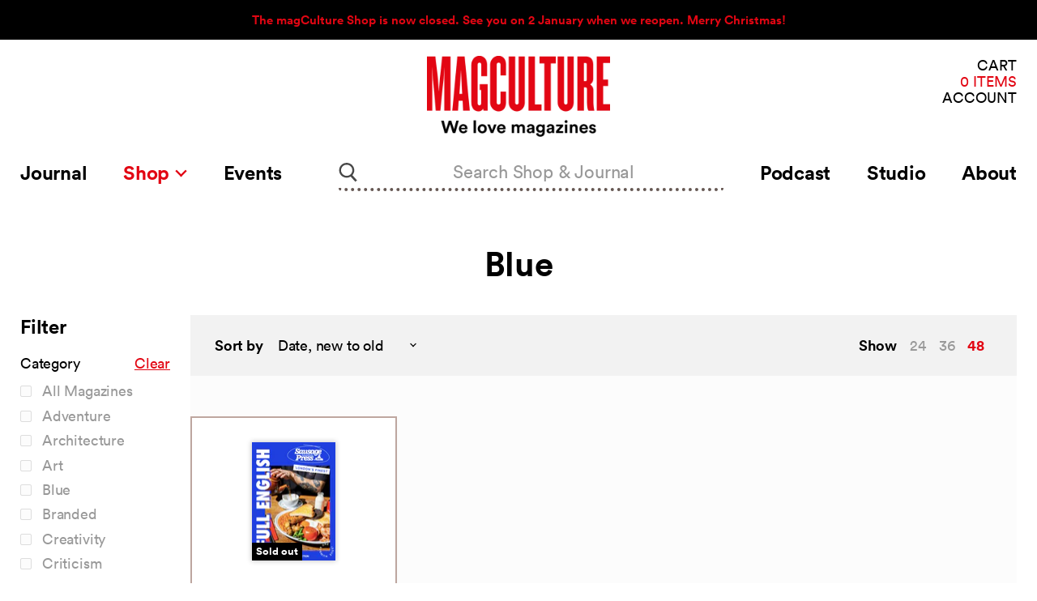

--- FILE ---
content_type: text/html; charset=utf-8
request_url: https://magculture.com/collections/blue/magazine-y?view=view-48&grid_list
body_size: 25917
content:
<!doctype html>
<html class="no-js no-touch" lang="en">
  <head>
    <meta charset="utf-8">
    <meta http-equiv="x-ua-compatible" content="IE=edge">

    <link rel="preconnect" href="https://cdn.shopify.com">
    <link rel="preconnect" href="https://fonts.shopifycdn.com">
    <link rel="preconnect" href="https://v.shopify.com">
    <link rel="preconnect" href="https://cdn.shopifycloud.com">

    <title>Blue



        
 — Tagged &quot;Magazine-y&quot;
 — magCulture</title>

    

    
  <link rel="shortcut icon" href="//magculture.com/cdn/shop/files/favicon_4661c43e-e56e-4e79-a62d-9dd115e6f013_32x32.png?v=1659626450" type="image/png">


    
      <meta name="robots" content="noindex" />
      <link rel="canonical" href="https://magculture.com/collections/blue" />
    

    <meta name="viewport" content="width=device-width">

    
    















<meta property="og:site_name" content="magCulture">
<meta property="og:url" content="https://magculture.com/collections/blue/magazine-y">
<meta property="og:title" content="Blue">
<meta property="og:type" content="website">
<meta property="og:description" content="We love magazines! Read the Journal, listen to the Podcast, visit our London Shop (11am–6pm weekdays, 12–6pm Saturday) and online. Come to our live events!">




    
    
    

    
    
    <meta
      property="og:image"
      content="https://magculture.com/cdn/shop/files/magC_redx5000px_1204x630.jpg?v=1691579574"
    />
    <meta
      property="og:image:secure_url"
      content="https://magculture.com/cdn/shop/files/magC_redx5000px_1204x630.jpg?v=1691579574"
    />
    <meta property="og:image:width" content="1204" />
    <meta property="og:image:height" content="630" />
    
    
    <meta property="og:image:alt" content="Social media image" />
  









  <meta name="twitter:site" content="@magculture">








<meta name="twitter:title" content="Blue">
<meta name="twitter:description" content="We love magazines! Read the Journal, listen to the Podcast, visit our London Shop (11am–6pm weekdays, 12–6pm Saturday) and online. Come to our live events!">


    
    
    
      
      
      <meta name="twitter:card" content="summary_large_image">
    
    
    <meta
      property="twitter:image"
      content="https://magculture.com/cdn/shop/files/magC_redx5000px_1200x600_crop_center.jpg?v=1691579574"
    />
    <meta property="twitter:image:width" content="1200" />
    <meta property="twitter:image:height" content="600" />
    
    
    <meta property="twitter:image:alt" content="Social media image" />
  



    <link rel="preload" as="style" href="//magculture.com/cdn/shop/t/26/assets/theme.css?v=50762801846748276711698751749">

    
  
  


  <script src="https://polyfill-fastly.net/v3/polyfill.min.js?features=default%2Ces6%2Cfetch%2CObject.entries" defer="defer"></script>


  <!--  For vue-custom-element on IE11 -->
<script>this.customElements||document.write('<script src="//unpkg.com/document-register-element"><\x2fscript>');</script>
<script src="//unpkg.com/@ungap/custom-elements-builtin"></script>


<script>
  window.PxlApp = {
    search: {
      product_heading: "In the Shop"
    },
    sentry: {
      dsn: ""
    },
    featureFlags: {
      langify: null
    },
    regionaliseStore: {
      
be: {
        
        link: null,
        flagUrl: "//magculture.com/cdn/shop/t/26/assets/be.svg?4532"
      },
de: {
        
        link: null,
        flagUrl: "//magculture.com/cdn/shop/t/26/assets/de.svg?4532"
      },
dk: {
        
        link: null,
        flagUrl: "//magculture.com/cdn/shop/t/26/assets/dk.svg?4532"
      },
es: {
        
        link: null,
        flagUrl: "//magculture.com/cdn/shop/t/26/assets/es.svg?4532"
      },
fr: {
        
        link: null,
        flagUrl: "//magculture.com/cdn/shop/t/26/assets/fr.svg?4532"
      },
gb: {
        
        link: null,
        flagUrl: "//magculture.com/cdn/shop/t/26/assets/gb.svg?4532"
      },
it: {
        
        link: null,
        flagUrl: "//magculture.com/cdn/shop/t/26/assets/it.svg?4532"
      },
nl: {
        
        link: null,
        flagUrl: "//magculture.com/cdn/shop/t/26/assets/nl.svg?4532"
      },
se: {
        
        link: null,
        flagUrl: "//magculture.com/cdn/shop/t/26/assets/se.svg?4532"
      }
},
  
  };
</script>


  
        <script src="//magculture.com/cdn/shop/t/26/assets/pxl-vendor-main.bundle.js?1618941229482" defer="defer"></script>
      
        <script src="//magculture.com/cdn/shop/t/26/assets/main.min.js?1698754974324" defer="defer"></script>
      
        
      
        
      
        
      
        
      
        
      


    <script>window.performance && window.performance.mark && window.performance.mark('shopify.content_for_header.start');</script><meta name="google-site-verification" content="N_vyNik2z5mwRcfsoppj6nAWX0yW6BTneYxELzz_RR4">
<meta id="shopify-digital-wallet" name="shopify-digital-wallet" content="/5147889/digital_wallets/dialog">
<meta name="shopify-checkout-api-token" content="8b5d79abdde8f32f60e93d6797f0773b">
<meta id="in-context-paypal-metadata" data-shop-id="5147889" data-venmo-supported="false" data-environment="production" data-locale="en_US" data-paypal-v4="true" data-currency="GBP">
<link rel="alternate" type="application/atom+xml" title="Feed" href="/collections/blue/magazine-y.atom" />
<link rel="alternate" type="application/json+oembed" href="https://magculture.com/collections/blue/magazine-y.oembed">
<script async="async" src="/checkouts/internal/preloads.js?locale=en-GB"></script>
<link rel="preconnect" href="https://shop.app" crossorigin="anonymous">
<script async="async" src="https://shop.app/checkouts/internal/preloads.js?locale=en-GB&shop_id=5147889" crossorigin="anonymous"></script>
<script id="apple-pay-shop-capabilities" type="application/json">{"shopId":5147889,"countryCode":"GB","currencyCode":"GBP","merchantCapabilities":["supports3DS"],"merchantId":"gid:\/\/shopify\/Shop\/5147889","merchantName":"magCulture","requiredBillingContactFields":["postalAddress","email","phone"],"requiredShippingContactFields":["postalAddress","email","phone"],"shippingType":"shipping","supportedNetworks":["visa","maestro","masterCard","amex","discover","elo"],"total":{"type":"pending","label":"magCulture","amount":"1.00"},"shopifyPaymentsEnabled":true,"supportsSubscriptions":true}</script>
<script id="shopify-features" type="application/json">{"accessToken":"8b5d79abdde8f32f60e93d6797f0773b","betas":["rich-media-storefront-analytics"],"domain":"magculture.com","predictiveSearch":true,"shopId":5147889,"locale":"en"}</script>
<script>var Shopify = Shopify || {};
Shopify.shop = "magculture-2.myshopify.com";
Shopify.locale = "en";
Shopify.currency = {"active":"GBP","rate":"1.0"};
Shopify.country = "GB";
Shopify.theme = {"name":"Production (Recharge Fix) [31\/10\/23]","id":123657912429,"schema_name":"MagCulture","schema_version":"1.0.6","theme_store_id":null,"role":"main"};
Shopify.theme.handle = "null";
Shopify.theme.style = {"id":null,"handle":null};
Shopify.cdnHost = "magculture.com/cdn";
Shopify.routes = Shopify.routes || {};
Shopify.routes.root = "/";</script>
<script type="module">!function(o){(o.Shopify=o.Shopify||{}).modules=!0}(window);</script>
<script>!function(o){function n(){var o=[];function n(){o.push(Array.prototype.slice.apply(arguments))}return n.q=o,n}var t=o.Shopify=o.Shopify||{};t.loadFeatures=n(),t.autoloadFeatures=n()}(window);</script>
<script>
  window.ShopifyPay = window.ShopifyPay || {};
  window.ShopifyPay.apiHost = "shop.app\/pay";
  window.ShopifyPay.redirectState = null;
</script>
<script id="shop-js-analytics" type="application/json">{"pageType":"collection"}</script>
<script defer="defer" async type="module" src="//magculture.com/cdn/shopifycloud/shop-js/modules/v2/client.init-shop-cart-sync_DtuiiIyl.en.esm.js"></script>
<script defer="defer" async type="module" src="//magculture.com/cdn/shopifycloud/shop-js/modules/v2/chunk.common_CUHEfi5Q.esm.js"></script>
<script type="module">
  await import("//magculture.com/cdn/shopifycloud/shop-js/modules/v2/client.init-shop-cart-sync_DtuiiIyl.en.esm.js");
await import("//magculture.com/cdn/shopifycloud/shop-js/modules/v2/chunk.common_CUHEfi5Q.esm.js");

  window.Shopify.SignInWithShop?.initShopCartSync?.({"fedCMEnabled":true,"windoidEnabled":true});

</script>
<script>
  window.Shopify = window.Shopify || {};
  if (!window.Shopify.featureAssets) window.Shopify.featureAssets = {};
  window.Shopify.featureAssets['shop-js'] = {"shop-cart-sync":["modules/v2/client.shop-cart-sync_DFoTY42P.en.esm.js","modules/v2/chunk.common_CUHEfi5Q.esm.js"],"init-fed-cm":["modules/v2/client.init-fed-cm_D2UNy1i2.en.esm.js","modules/v2/chunk.common_CUHEfi5Q.esm.js"],"init-shop-email-lookup-coordinator":["modules/v2/client.init-shop-email-lookup-coordinator_BQEe2rDt.en.esm.js","modules/v2/chunk.common_CUHEfi5Q.esm.js"],"shop-cash-offers":["modules/v2/client.shop-cash-offers_3CTtReFF.en.esm.js","modules/v2/chunk.common_CUHEfi5Q.esm.js","modules/v2/chunk.modal_BewljZkx.esm.js"],"shop-button":["modules/v2/client.shop-button_C6oxCjDL.en.esm.js","modules/v2/chunk.common_CUHEfi5Q.esm.js"],"init-windoid":["modules/v2/client.init-windoid_5pix8xhK.en.esm.js","modules/v2/chunk.common_CUHEfi5Q.esm.js"],"avatar":["modules/v2/client.avatar_BTnouDA3.en.esm.js"],"init-shop-cart-sync":["modules/v2/client.init-shop-cart-sync_DtuiiIyl.en.esm.js","modules/v2/chunk.common_CUHEfi5Q.esm.js"],"shop-toast-manager":["modules/v2/client.shop-toast-manager_BYv_8cH1.en.esm.js","modules/v2/chunk.common_CUHEfi5Q.esm.js"],"pay-button":["modules/v2/client.pay-button_FnF9EIkY.en.esm.js","modules/v2/chunk.common_CUHEfi5Q.esm.js"],"shop-login-button":["modules/v2/client.shop-login-button_CH1KUpOf.en.esm.js","modules/v2/chunk.common_CUHEfi5Q.esm.js","modules/v2/chunk.modal_BewljZkx.esm.js"],"init-customer-accounts-sign-up":["modules/v2/client.init-customer-accounts-sign-up_aj7QGgYS.en.esm.js","modules/v2/client.shop-login-button_CH1KUpOf.en.esm.js","modules/v2/chunk.common_CUHEfi5Q.esm.js","modules/v2/chunk.modal_BewljZkx.esm.js"],"init-shop-for-new-customer-accounts":["modules/v2/client.init-shop-for-new-customer-accounts_NbnYRf_7.en.esm.js","modules/v2/client.shop-login-button_CH1KUpOf.en.esm.js","modules/v2/chunk.common_CUHEfi5Q.esm.js","modules/v2/chunk.modal_BewljZkx.esm.js"],"init-customer-accounts":["modules/v2/client.init-customer-accounts_ppedhqCH.en.esm.js","modules/v2/client.shop-login-button_CH1KUpOf.en.esm.js","modules/v2/chunk.common_CUHEfi5Q.esm.js","modules/v2/chunk.modal_BewljZkx.esm.js"],"shop-follow-button":["modules/v2/client.shop-follow-button_CMIBBa6u.en.esm.js","modules/v2/chunk.common_CUHEfi5Q.esm.js","modules/v2/chunk.modal_BewljZkx.esm.js"],"lead-capture":["modules/v2/client.lead-capture_But0hIyf.en.esm.js","modules/v2/chunk.common_CUHEfi5Q.esm.js","modules/v2/chunk.modal_BewljZkx.esm.js"],"checkout-modal":["modules/v2/client.checkout-modal_BBxc70dQ.en.esm.js","modules/v2/chunk.common_CUHEfi5Q.esm.js","modules/v2/chunk.modal_BewljZkx.esm.js"],"shop-login":["modules/v2/client.shop-login_hM3Q17Kl.en.esm.js","modules/v2/chunk.common_CUHEfi5Q.esm.js","modules/v2/chunk.modal_BewljZkx.esm.js"],"payment-terms":["modules/v2/client.payment-terms_CAtGlQYS.en.esm.js","modules/v2/chunk.common_CUHEfi5Q.esm.js","modules/v2/chunk.modal_BewljZkx.esm.js"]};
</script>
<script>(function() {
  var isLoaded = false;
  function asyncLoad() {
    if (isLoaded) return;
    isLoaded = true;
    var urls = ["https:\/\/static.rechargecdn.com\/assets\/js\/widget.min.js?shop=magculture-2.myshopify.com","https:\/\/assets.dailykarma.io\/prod\/init-v3.js?v2\u0026shop=magculture-2.myshopify.com"];
    for (var i = 0; i < urls.length; i++) {
      var s = document.createElement('script');
      s.type = 'text/javascript';
      s.async = true;
      s.src = urls[i];
      var x = document.getElementsByTagName('script')[0];
      x.parentNode.insertBefore(s, x);
    }
  };
  if(window.attachEvent) {
    window.attachEvent('onload', asyncLoad);
  } else {
    window.addEventListener('load', asyncLoad, false);
  }
})();</script>
<script id="__st">var __st={"a":5147889,"offset":0,"reqid":"a81d9eb6-412c-465f-af31-6d1d6177af32-1766772225","pageurl":"magculture.com\/collections\/blue\/magazine-y?view=view-48\u0026grid_list","u":"24087e1820bf","p":"collection","rtyp":"collection","rid":263445020781};</script>
<script>window.ShopifyPaypalV4VisibilityTracking = true;</script>
<script id="captcha-bootstrap">!function(){'use strict';const t='contact',e='account',n='new_comment',o=[[t,t],['blogs',n],['comments',n],[t,'customer']],c=[[e,'customer_login'],[e,'guest_login'],[e,'recover_customer_password'],[e,'create_customer']],r=t=>t.map((([t,e])=>`form[action*='/${t}']:not([data-nocaptcha='true']) input[name='form_type'][value='${e}']`)).join(','),a=t=>()=>t?[...document.querySelectorAll(t)].map((t=>t.form)):[];function s(){const t=[...o],e=r(t);return a(e)}const i='password',u='form_key',d=['recaptcha-v3-token','g-recaptcha-response','h-captcha-response',i],f=()=>{try{return window.sessionStorage}catch{return}},m='__shopify_v',_=t=>t.elements[u];function p(t,e,n=!1){try{const o=window.sessionStorage,c=JSON.parse(o.getItem(e)),{data:r}=function(t){const{data:e,action:n}=t;return t[m]||n?{data:e,action:n}:{data:t,action:n}}(c);for(const[e,n]of Object.entries(r))t.elements[e]&&(t.elements[e].value=n);n&&o.removeItem(e)}catch(o){console.error('form repopulation failed',{error:o})}}const l='form_type',E='cptcha';function T(t){t.dataset[E]=!0}const w=window,h=w.document,L='Shopify',v='ce_forms',y='captcha';let A=!1;((t,e)=>{const n=(g='f06e6c50-85a8-45c8-87d0-21a2b65856fe',I='https://cdn.shopify.com/shopifycloud/storefront-forms-hcaptcha/ce_storefront_forms_captcha_hcaptcha.v1.5.2.iife.js',D={infoText:'Protected by hCaptcha',privacyText:'Privacy',termsText:'Terms'},(t,e,n)=>{const o=w[L][v],c=o.bindForm;if(c)return c(t,g,e,D).then(n);var r;o.q.push([[t,g,e,D],n]),r=I,A||(h.body.append(Object.assign(h.createElement('script'),{id:'captcha-provider',async:!0,src:r})),A=!0)});var g,I,D;w[L]=w[L]||{},w[L][v]=w[L][v]||{},w[L][v].q=[],w[L][y]=w[L][y]||{},w[L][y].protect=function(t,e){n(t,void 0,e),T(t)},Object.freeze(w[L][y]),function(t,e,n,w,h,L){const[v,y,A,g]=function(t,e,n){const i=e?o:[],u=t?c:[],d=[...i,...u],f=r(d),m=r(i),_=r(d.filter((([t,e])=>n.includes(e))));return[a(f),a(m),a(_),s()]}(w,h,L),I=t=>{const e=t.target;return e instanceof HTMLFormElement?e:e&&e.form},D=t=>v().includes(t);t.addEventListener('submit',(t=>{const e=I(t);if(!e)return;const n=D(e)&&!e.dataset.hcaptchaBound&&!e.dataset.recaptchaBound,o=_(e),c=g().includes(e)&&(!o||!o.value);(n||c)&&t.preventDefault(),c&&!n&&(function(t){try{if(!f())return;!function(t){const e=f();if(!e)return;const n=_(t);if(!n)return;const o=n.value;o&&e.removeItem(o)}(t);const e=Array.from(Array(32),(()=>Math.random().toString(36)[2])).join('');!function(t,e){_(t)||t.append(Object.assign(document.createElement('input'),{type:'hidden',name:u})),t.elements[u].value=e}(t,e),function(t,e){const n=f();if(!n)return;const o=[...t.querySelectorAll(`input[type='${i}']`)].map((({name:t})=>t)),c=[...d,...o],r={};for(const[a,s]of new FormData(t).entries())c.includes(a)||(r[a]=s);n.setItem(e,JSON.stringify({[m]:1,action:t.action,data:r}))}(t,e)}catch(e){console.error('failed to persist form',e)}}(e),e.submit())}));const S=(t,e)=>{t&&!t.dataset[E]&&(n(t,e.some((e=>e===t))),T(t))};for(const o of['focusin','change'])t.addEventListener(o,(t=>{const e=I(t);D(e)&&S(e,y())}));const B=e.get('form_key'),M=e.get(l),P=B&&M;t.addEventListener('DOMContentLoaded',(()=>{const t=y();if(P)for(const e of t)e.elements[l].value===M&&p(e,B);[...new Set([...A(),...v().filter((t=>'true'===t.dataset.shopifyCaptcha))])].forEach((e=>S(e,t)))}))}(h,new URLSearchParams(w.location.search),n,t,e,['guest_login'])})(!0,!0)}();</script>
<script integrity="sha256-4kQ18oKyAcykRKYeNunJcIwy7WH5gtpwJnB7kiuLZ1E=" data-source-attribution="shopify.loadfeatures" defer="defer" src="//magculture.com/cdn/shopifycloud/storefront/assets/storefront/load_feature-a0a9edcb.js" crossorigin="anonymous"></script>
<script crossorigin="anonymous" defer="defer" src="//magculture.com/cdn/shopifycloud/storefront/assets/shopify_pay/storefront-65b4c6d7.js?v=20250812"></script>
<script data-source-attribution="shopify.dynamic_checkout.dynamic.init">var Shopify=Shopify||{};Shopify.PaymentButton=Shopify.PaymentButton||{isStorefrontPortableWallets:!0,init:function(){window.Shopify.PaymentButton.init=function(){};var t=document.createElement("script");t.src="https://magculture.com/cdn/shopifycloud/portable-wallets/latest/portable-wallets.en.js",t.type="module",document.head.appendChild(t)}};
</script>
<script data-source-attribution="shopify.dynamic_checkout.buyer_consent">
  function portableWalletsHideBuyerConsent(e){var t=document.getElementById("shopify-buyer-consent"),n=document.getElementById("shopify-subscription-policy-button");t&&n&&(t.classList.add("hidden"),t.setAttribute("aria-hidden","true"),n.removeEventListener("click",e))}function portableWalletsShowBuyerConsent(e){var t=document.getElementById("shopify-buyer-consent"),n=document.getElementById("shopify-subscription-policy-button");t&&n&&(t.classList.remove("hidden"),t.removeAttribute("aria-hidden"),n.addEventListener("click",e))}window.Shopify?.PaymentButton&&(window.Shopify.PaymentButton.hideBuyerConsent=portableWalletsHideBuyerConsent,window.Shopify.PaymentButton.showBuyerConsent=portableWalletsShowBuyerConsent);
</script>
<script data-source-attribution="shopify.dynamic_checkout.cart.bootstrap">document.addEventListener("DOMContentLoaded",(function(){function t(){return document.querySelector("shopify-accelerated-checkout-cart, shopify-accelerated-checkout")}if(t())Shopify.PaymentButton.init();else{new MutationObserver((function(e,n){t()&&(Shopify.PaymentButton.init(),n.disconnect())})).observe(document.body,{childList:!0,subtree:!0})}}));
</script>
<script id='scb4127' type='text/javascript' async='' src='https://magculture.com/cdn/shopifycloud/privacy-banner/storefront-banner.js'></script><link id="shopify-accelerated-checkout-styles" rel="stylesheet" media="screen" href="https://magculture.com/cdn/shopifycloud/portable-wallets/latest/accelerated-checkout-backwards-compat.css" crossorigin="anonymous">
<style id="shopify-accelerated-checkout-cart">
        #shopify-buyer-consent {
  margin-top: 1em;
  display: inline-block;
  width: 100%;
}

#shopify-buyer-consent.hidden {
  display: none;
}

#shopify-subscription-policy-button {
  background: none;
  border: none;
  padding: 0;
  text-decoration: underline;
  font-size: inherit;
  cursor: pointer;
}

#shopify-subscription-policy-button::before {
  box-shadow: none;
}

      </style>

<script>window.performance && window.performance.mark && window.performance.mark('shopify.content_for_header.end');</script>

    <link href="//magculture.com/cdn/shop/t/26/assets/theme.css?v=50762801846748276711698751749" rel="stylesheet" type="text/css" media="all" />
    <link href="//magculture.com/cdn/shop/t/26/assets/ripple.css?v=89494619418437521891698751670" rel="stylesheet" type="text/css" media="all" />
    <link href="//magculture.com/cdn/shop/t/26/assets/chronicle-g1-font.css?v=130856507092022166291698751670" rel="stylesheet" type="text/css" media="all" />
    <link href="//magculture.com/cdn/shop/t/26/assets/styles.css?v=19750346638934740111698751670" rel="stylesheet" type="text/css" media="all" />
    <link rel="stylesheet" href="https://cdn.shopify.com/shopifycloud/shopify-plyr/v1.0/shopify-plyr.css">

    
    <script>
      window.Theme = window.Theme || {};
      window.Theme.routes = {
        "root_url": "/",
        "account_url": "/account",
        "account_login_url": "https://magculture.com/customer_authentication/redirect?locale=en&region_country=GB",
        "account_logout_url": "/account/logout",
        "account_register_url": "https://shopify.com/5147889/account?locale=en",
        "account_addresses_url": "/account/addresses",
        "collections_url": "/collections",
        "all_products_collection_url": "/collections/all",
        "search_url": "/search",
        "cart_url": "/cart",
        "cart_add_url": "/cart/add",
        "cart_change_url": "/cart/change",
        "cart_clear_url": "/cart/clear",
        "product_recommendations_url": "/recommendations/products",
      };
    </script>
  <script src="https://cdn.shopify.com/extensions/23f531f2-0b08-4db5-8b3e-aa0037d94620/forms-2279/assets/shopify-forms-loader.js" type="text/javascript" defer="defer"></script>
<link href="https://monorail-edge.shopifysvc.com" rel="dns-prefetch">
<script>(function(){if ("sendBeacon" in navigator && "performance" in window) {try {var session_token_from_headers = performance.getEntriesByType('navigation')[0].serverTiming.find(x => x.name == '_s').description;} catch {var session_token_from_headers = undefined;}var session_cookie_matches = document.cookie.match(/_shopify_s=([^;]*)/);var session_token_from_cookie = session_cookie_matches && session_cookie_matches.length === 2 ? session_cookie_matches[1] : "";var session_token = session_token_from_headers || session_token_from_cookie || "";function handle_abandonment_event(e) {var entries = performance.getEntries().filter(function(entry) {return /monorail-edge.shopifysvc.com/.test(entry.name);});if (!window.abandonment_tracked && entries.length === 0) {window.abandonment_tracked = true;var currentMs = Date.now();var navigation_start = performance.timing.navigationStart;var payload = {shop_id: 5147889,url: window.location.href,navigation_start,duration: currentMs - navigation_start,session_token,page_type: "collection"};window.navigator.sendBeacon("https://monorail-edge.shopifysvc.com/v1/produce", JSON.stringify({schema_id: "online_store_buyer_site_abandonment/1.1",payload: payload,metadata: {event_created_at_ms: currentMs,event_sent_at_ms: currentMs}}));}}window.addEventListener('pagehide', handle_abandonment_event);}}());</script>
<script id="web-pixels-manager-setup">(function e(e,d,r,n,o){if(void 0===o&&(o={}),!Boolean(null===(a=null===(i=window.Shopify)||void 0===i?void 0:i.analytics)||void 0===a?void 0:a.replayQueue)){var i,a;window.Shopify=window.Shopify||{};var t=window.Shopify;t.analytics=t.analytics||{};var s=t.analytics;s.replayQueue=[],s.publish=function(e,d,r){return s.replayQueue.push([e,d,r]),!0};try{self.performance.mark("wpm:start")}catch(e){}var l=function(){var e={modern:/Edge?\/(1{2}[4-9]|1[2-9]\d|[2-9]\d{2}|\d{4,})\.\d+(\.\d+|)|Firefox\/(1{2}[4-9]|1[2-9]\d|[2-9]\d{2}|\d{4,})\.\d+(\.\d+|)|Chrom(ium|e)\/(9{2}|\d{3,})\.\d+(\.\d+|)|(Maci|X1{2}).+ Version\/(15\.\d+|(1[6-9]|[2-9]\d|\d{3,})\.\d+)([,.]\d+|)( \(\w+\)|)( Mobile\/\w+|) Safari\/|Chrome.+OPR\/(9{2}|\d{3,})\.\d+\.\d+|(CPU[ +]OS|iPhone[ +]OS|CPU[ +]iPhone|CPU IPhone OS|CPU iPad OS)[ +]+(15[._]\d+|(1[6-9]|[2-9]\d|\d{3,})[._]\d+)([._]\d+|)|Android:?[ /-](13[3-9]|1[4-9]\d|[2-9]\d{2}|\d{4,})(\.\d+|)(\.\d+|)|Android.+Firefox\/(13[5-9]|1[4-9]\d|[2-9]\d{2}|\d{4,})\.\d+(\.\d+|)|Android.+Chrom(ium|e)\/(13[3-9]|1[4-9]\d|[2-9]\d{2}|\d{4,})\.\d+(\.\d+|)|SamsungBrowser\/([2-9]\d|\d{3,})\.\d+/,legacy:/Edge?\/(1[6-9]|[2-9]\d|\d{3,})\.\d+(\.\d+|)|Firefox\/(5[4-9]|[6-9]\d|\d{3,})\.\d+(\.\d+|)|Chrom(ium|e)\/(5[1-9]|[6-9]\d|\d{3,})\.\d+(\.\d+|)([\d.]+$|.*Safari\/(?![\d.]+ Edge\/[\d.]+$))|(Maci|X1{2}).+ Version\/(10\.\d+|(1[1-9]|[2-9]\d|\d{3,})\.\d+)([,.]\d+|)( \(\w+\)|)( Mobile\/\w+|) Safari\/|Chrome.+OPR\/(3[89]|[4-9]\d|\d{3,})\.\d+\.\d+|(CPU[ +]OS|iPhone[ +]OS|CPU[ +]iPhone|CPU IPhone OS|CPU iPad OS)[ +]+(10[._]\d+|(1[1-9]|[2-9]\d|\d{3,})[._]\d+)([._]\d+|)|Android:?[ /-](13[3-9]|1[4-9]\d|[2-9]\d{2}|\d{4,})(\.\d+|)(\.\d+|)|Mobile Safari.+OPR\/([89]\d|\d{3,})\.\d+\.\d+|Android.+Firefox\/(13[5-9]|1[4-9]\d|[2-9]\d{2}|\d{4,})\.\d+(\.\d+|)|Android.+Chrom(ium|e)\/(13[3-9]|1[4-9]\d|[2-9]\d{2}|\d{4,})\.\d+(\.\d+|)|Android.+(UC? ?Browser|UCWEB|U3)[ /]?(15\.([5-9]|\d{2,})|(1[6-9]|[2-9]\d|\d{3,})\.\d+)\.\d+|SamsungBrowser\/(5\.\d+|([6-9]|\d{2,})\.\d+)|Android.+MQ{2}Browser\/(14(\.(9|\d{2,})|)|(1[5-9]|[2-9]\d|\d{3,})(\.\d+|))(\.\d+|)|K[Aa][Ii]OS\/(3\.\d+|([4-9]|\d{2,})\.\d+)(\.\d+|)/},d=e.modern,r=e.legacy,n=navigator.userAgent;return n.match(d)?"modern":n.match(r)?"legacy":"unknown"}(),u="modern"===l?"modern":"legacy",c=(null!=n?n:{modern:"",legacy:""})[u],f=function(e){return[e.baseUrl,"/wpm","/b",e.hashVersion,"modern"===e.buildTarget?"m":"l",".js"].join("")}({baseUrl:d,hashVersion:r,buildTarget:u}),m=function(e){var d=e.version,r=e.bundleTarget,n=e.surface,o=e.pageUrl,i=e.monorailEndpoint;return{emit:function(e){var a=e.status,t=e.errorMsg,s=(new Date).getTime(),l=JSON.stringify({metadata:{event_sent_at_ms:s},events:[{schema_id:"web_pixels_manager_load/3.1",payload:{version:d,bundle_target:r,page_url:o,status:a,surface:n,error_msg:t},metadata:{event_created_at_ms:s}}]});if(!i)return console&&console.warn&&console.warn("[Web Pixels Manager] No Monorail endpoint provided, skipping logging."),!1;try{return self.navigator.sendBeacon.bind(self.navigator)(i,l)}catch(e){}var u=new XMLHttpRequest;try{return u.open("POST",i,!0),u.setRequestHeader("Content-Type","text/plain"),u.send(l),!0}catch(e){return console&&console.warn&&console.warn("[Web Pixels Manager] Got an unhandled error while logging to Monorail."),!1}}}}({version:r,bundleTarget:l,surface:e.surface,pageUrl:self.location.href,monorailEndpoint:e.monorailEndpoint});try{o.browserTarget=l,function(e){var d=e.src,r=e.async,n=void 0===r||r,o=e.onload,i=e.onerror,a=e.sri,t=e.scriptDataAttributes,s=void 0===t?{}:t,l=document.createElement("script"),u=document.querySelector("head"),c=document.querySelector("body");if(l.async=n,l.src=d,a&&(l.integrity=a,l.crossOrigin="anonymous"),s)for(var f in s)if(Object.prototype.hasOwnProperty.call(s,f))try{l.dataset[f]=s[f]}catch(e){}if(o&&l.addEventListener("load",o),i&&l.addEventListener("error",i),u)u.appendChild(l);else{if(!c)throw new Error("Did not find a head or body element to append the script");c.appendChild(l)}}({src:f,async:!0,onload:function(){if(!function(){var e,d;return Boolean(null===(d=null===(e=window.Shopify)||void 0===e?void 0:e.analytics)||void 0===d?void 0:d.initialized)}()){var d=window.webPixelsManager.init(e)||void 0;if(d){var r=window.Shopify.analytics;r.replayQueue.forEach((function(e){var r=e[0],n=e[1],o=e[2];d.publishCustomEvent(r,n,o)})),r.replayQueue=[],r.publish=d.publishCustomEvent,r.visitor=d.visitor,r.initialized=!0}}},onerror:function(){return m.emit({status:"failed",errorMsg:"".concat(f," has failed to load")})},sri:function(e){var d=/^sha384-[A-Za-z0-9+/=]+$/;return"string"==typeof e&&d.test(e)}(c)?c:"",scriptDataAttributes:o}),m.emit({status:"loading"})}catch(e){m.emit({status:"failed",errorMsg:(null==e?void 0:e.message)||"Unknown error"})}}})({shopId: 5147889,storefrontBaseUrl: "https://magculture.com",extensionsBaseUrl: "https://extensions.shopifycdn.com/cdn/shopifycloud/web-pixels-manager",monorailEndpoint: "https://monorail-edge.shopifysvc.com/unstable/produce_batch",surface: "storefront-renderer",enabledBetaFlags: ["2dca8a86","a0d5f9d2"],webPixelsConfigList: [{"id":"1358135405","configuration":"{\"accountID\":\"6695\"}","eventPayloadVersion":"v1","runtimeContext":"STRICT","scriptVersion":"1c2654ab735a672c323e9cbc9fae0e47","type":"APP","apiClientId":2594385,"privacyPurposes":[],"dataSharingAdjustments":{"protectedCustomerApprovalScopes":["read_customer_address","read_customer_email","read_customer_name","read_customer_personal_data"]}},{"id":"345079917","configuration":"{\"config\":\"{\\\"pixel_id\\\":\\\"G-ZXF8LRPY6X\\\",\\\"target_country\\\":\\\"GB\\\",\\\"gtag_events\\\":[{\\\"type\\\":\\\"search\\\",\\\"action_label\\\":\\\"G-ZXF8LRPY6X\\\"},{\\\"type\\\":\\\"begin_checkout\\\",\\\"action_label\\\":\\\"G-ZXF8LRPY6X\\\"},{\\\"type\\\":\\\"view_item\\\",\\\"action_label\\\":[\\\"G-ZXF8LRPY6X\\\",\\\"MC-5EFK7EDPC8\\\"]},{\\\"type\\\":\\\"purchase\\\",\\\"action_label\\\":[\\\"G-ZXF8LRPY6X\\\",\\\"MC-5EFK7EDPC8\\\"]},{\\\"type\\\":\\\"page_view\\\",\\\"action_label\\\":[\\\"G-ZXF8LRPY6X\\\",\\\"MC-5EFK7EDPC8\\\"]},{\\\"type\\\":\\\"add_payment_info\\\",\\\"action_label\\\":\\\"G-ZXF8LRPY6X\\\"},{\\\"type\\\":\\\"add_to_cart\\\",\\\"action_label\\\":\\\"G-ZXF8LRPY6X\\\"}],\\\"enable_monitoring_mode\\\":false}\"}","eventPayloadVersion":"v1","runtimeContext":"OPEN","scriptVersion":"b2a88bafab3e21179ed38636efcd8a93","type":"APP","apiClientId":1780363,"privacyPurposes":[],"dataSharingAdjustments":{"protectedCustomerApprovalScopes":["read_customer_address","read_customer_email","read_customer_name","read_customer_personal_data","read_customer_phone"]}},{"id":"shopify-app-pixel","configuration":"{}","eventPayloadVersion":"v1","runtimeContext":"STRICT","scriptVersion":"0450","apiClientId":"shopify-pixel","type":"APP","privacyPurposes":["ANALYTICS","MARKETING"]},{"id":"shopify-custom-pixel","eventPayloadVersion":"v1","runtimeContext":"LAX","scriptVersion":"0450","apiClientId":"shopify-pixel","type":"CUSTOM","privacyPurposes":["ANALYTICS","MARKETING"]}],isMerchantRequest: false,initData: {"shop":{"name":"magCulture","paymentSettings":{"currencyCode":"GBP"},"myshopifyDomain":"magculture-2.myshopify.com","countryCode":"GB","storefrontUrl":"https:\/\/magculture.com"},"customer":null,"cart":null,"checkout":null,"productVariants":[],"purchasingCompany":null},},"https://magculture.com/cdn","da62cc92w68dfea28pcf9825a4m392e00d0",{"modern":"","legacy":""},{"shopId":"5147889","storefrontBaseUrl":"https:\/\/magculture.com","extensionBaseUrl":"https:\/\/extensions.shopifycdn.com\/cdn\/shopifycloud\/web-pixels-manager","surface":"storefront-renderer","enabledBetaFlags":"[\"2dca8a86\", \"a0d5f9d2\"]","isMerchantRequest":"false","hashVersion":"da62cc92w68dfea28pcf9825a4m392e00d0","publish":"custom","events":"[[\"page_viewed\",{}],[\"collection_viewed\",{\"collection\":{\"id\":\"263445020781\",\"title\":\"Blue\",\"productVariants\":[{\"price\":{\"amount\":7.5,\"currencyCode\":\"GBP\"},\"product\":{\"title\":\"Sausage Press #1: Full English Breakfast Guide\",\"vendor\":\"magCulture\",\"id\":\"6869857042541\",\"untranslatedTitle\":\"Sausage Press #1: Full English Breakfast Guide\",\"url\":\"\/products\/full-english-1\",\"type\":\"Magazine\"},\"id\":\"40263844888685\",\"image\":{\"src\":\"\/\/magculture.com\/cdn\/shop\/products\/SausagePress_1.png?v=1660407962\"},\"sku\":\"\",\"title\":\"Default Title\",\"untranslatedTitle\":\"Default Title\"}]}}]]"});</script><script>
  window.ShopifyAnalytics = window.ShopifyAnalytics || {};
  window.ShopifyAnalytics.meta = window.ShopifyAnalytics.meta || {};
  window.ShopifyAnalytics.meta.currency = 'GBP';
  var meta = {"products":[{"id":6869857042541,"gid":"gid:\/\/shopify\/Product\/6869857042541","vendor":"magCulture","type":"Magazine","handle":"full-english-1","variants":[{"id":40263844888685,"price":750,"name":"Sausage Press #1: Full English Breakfast Guide","public_title":null,"sku":""}],"remote":false}],"page":{"pageType":"collection","resourceType":"collection","resourceId":263445020781,"requestId":"a81d9eb6-412c-465f-af31-6d1d6177af32-1766772225"}};
  for (var attr in meta) {
    window.ShopifyAnalytics.meta[attr] = meta[attr];
  }
</script>
<script class="analytics">
  (function () {
    var customDocumentWrite = function(content) {
      var jquery = null;

      if (window.jQuery) {
        jquery = window.jQuery;
      } else if (window.Checkout && window.Checkout.$) {
        jquery = window.Checkout.$;
      }

      if (jquery) {
        jquery('body').append(content);
      }
    };

    var hasLoggedConversion = function(token) {
      if (token) {
        return document.cookie.indexOf('loggedConversion=' + token) !== -1;
      }
      return false;
    }

    var setCookieIfConversion = function(token) {
      if (token) {
        var twoMonthsFromNow = new Date(Date.now());
        twoMonthsFromNow.setMonth(twoMonthsFromNow.getMonth() + 2);

        document.cookie = 'loggedConversion=' + token + '; expires=' + twoMonthsFromNow;
      }
    }

    var trekkie = window.ShopifyAnalytics.lib = window.trekkie = window.trekkie || [];
    if (trekkie.integrations) {
      return;
    }
    trekkie.methods = [
      'identify',
      'page',
      'ready',
      'track',
      'trackForm',
      'trackLink'
    ];
    trekkie.factory = function(method) {
      return function() {
        var args = Array.prototype.slice.call(arguments);
        args.unshift(method);
        trekkie.push(args);
        return trekkie;
      };
    };
    for (var i = 0; i < trekkie.methods.length; i++) {
      var key = trekkie.methods[i];
      trekkie[key] = trekkie.factory(key);
    }
    trekkie.load = function(config) {
      trekkie.config = config || {};
      trekkie.config.initialDocumentCookie = document.cookie;
      var first = document.getElementsByTagName('script')[0];
      var script = document.createElement('script');
      script.type = 'text/javascript';
      script.onerror = function(e) {
        var scriptFallback = document.createElement('script');
        scriptFallback.type = 'text/javascript';
        scriptFallback.onerror = function(error) {
                var Monorail = {
      produce: function produce(monorailDomain, schemaId, payload) {
        var currentMs = new Date().getTime();
        var event = {
          schema_id: schemaId,
          payload: payload,
          metadata: {
            event_created_at_ms: currentMs,
            event_sent_at_ms: currentMs
          }
        };
        return Monorail.sendRequest("https://" + monorailDomain + "/v1/produce", JSON.stringify(event));
      },
      sendRequest: function sendRequest(endpointUrl, payload) {
        // Try the sendBeacon API
        if (window && window.navigator && typeof window.navigator.sendBeacon === 'function' && typeof window.Blob === 'function' && !Monorail.isIos12()) {
          var blobData = new window.Blob([payload], {
            type: 'text/plain'
          });

          if (window.navigator.sendBeacon(endpointUrl, blobData)) {
            return true;
          } // sendBeacon was not successful

        } // XHR beacon

        var xhr = new XMLHttpRequest();

        try {
          xhr.open('POST', endpointUrl);
          xhr.setRequestHeader('Content-Type', 'text/plain');
          xhr.send(payload);
        } catch (e) {
          console.log(e);
        }

        return false;
      },
      isIos12: function isIos12() {
        return window.navigator.userAgent.lastIndexOf('iPhone; CPU iPhone OS 12_') !== -1 || window.navigator.userAgent.lastIndexOf('iPad; CPU OS 12_') !== -1;
      }
    };
    Monorail.produce('monorail-edge.shopifysvc.com',
      'trekkie_storefront_load_errors/1.1',
      {shop_id: 5147889,
      theme_id: 123657912429,
      app_name: "storefront",
      context_url: window.location.href,
      source_url: "//magculture.com/cdn/s/trekkie.storefront.8f32c7f0b513e73f3235c26245676203e1209161.min.js"});

        };
        scriptFallback.async = true;
        scriptFallback.src = '//magculture.com/cdn/s/trekkie.storefront.8f32c7f0b513e73f3235c26245676203e1209161.min.js';
        first.parentNode.insertBefore(scriptFallback, first);
      };
      script.async = true;
      script.src = '//magculture.com/cdn/s/trekkie.storefront.8f32c7f0b513e73f3235c26245676203e1209161.min.js';
      first.parentNode.insertBefore(script, first);
    };
    trekkie.load(
      {"Trekkie":{"appName":"storefront","development":false,"defaultAttributes":{"shopId":5147889,"isMerchantRequest":null,"themeId":123657912429,"themeCityHash":"12479141642613467172","contentLanguage":"en","currency":"GBP","eventMetadataId":"ca7e8909-cb8f-4a51-a812-ec5a9dcd22e9"},"isServerSideCookieWritingEnabled":true,"monorailRegion":"shop_domain","enabledBetaFlags":["65f19447"]},"Session Attribution":{},"S2S":{"facebookCapiEnabled":false,"source":"trekkie-storefront-renderer","apiClientId":580111}}
    );

    var loaded = false;
    trekkie.ready(function() {
      if (loaded) return;
      loaded = true;

      window.ShopifyAnalytics.lib = window.trekkie;

      var originalDocumentWrite = document.write;
      document.write = customDocumentWrite;
      try { window.ShopifyAnalytics.merchantGoogleAnalytics.call(this); } catch(error) {};
      document.write = originalDocumentWrite;

      window.ShopifyAnalytics.lib.page(null,{"pageType":"collection","resourceType":"collection","resourceId":263445020781,"requestId":"a81d9eb6-412c-465f-af31-6d1d6177af32-1766772225","shopifyEmitted":true});

      var match = window.location.pathname.match(/checkouts\/(.+)\/(thank_you|post_purchase)/)
      var token = match? match[1]: undefined;
      if (!hasLoggedConversion(token)) {
        setCookieIfConversion(token);
        window.ShopifyAnalytics.lib.track("Viewed Product Category",{"currency":"GBP","category":"Collection: blue","collectionName":"blue","collectionId":263445020781,"nonInteraction":true},undefined,undefined,{"shopifyEmitted":true});
      }
    });


        var eventsListenerScript = document.createElement('script');
        eventsListenerScript.async = true;
        eventsListenerScript.src = "//magculture.com/cdn/shopifycloud/storefront/assets/shop_events_listener-3da45d37.js";
        document.getElementsByTagName('head')[0].appendChild(eventsListenerScript);

})();</script>
<script
  defer
  src="https://magculture.com/cdn/shopifycloud/perf-kit/shopify-perf-kit-2.1.2.min.js"
  data-application="storefront-renderer"
  data-shop-id="5147889"
  data-render-region="gcp-us-central1"
  data-page-type="collection"
  data-theme-instance-id="123657912429"
  data-theme-name="MagCulture"
  data-theme-version="1.0.6"
  data-monorail-region="shop_domain"
  data-resource-timing-sampling-rate="10"
  data-shs="true"
  data-shs-beacon="true"
  data-shs-export-with-fetch="true"
  data-shs-logs-sample-rate="1"
  data-shs-beacon-endpoint="https://magculture.com/api/collect"
></script>
</head>

  <body class="template-collection" data-instant-allow-query-string >
    <script>
      document.documentElement.className=document.documentElement.className.replace(/\bno-js\b/,'js');
      if(window.Shopify&&window.Shopify.designMode)document.documentElement.className+=' in-theme-editor';
      if(('ontouchstart' in window)||window.DocumentTouch&&document instanceof DocumentTouch)document.documentElement.className=document.documentElement.className.replace(/\bno-touch\b/,'has-touch');
    </script>

    <svg aria-hidden="true" style="position: absolute; width: 0; height: 0; overflow: hidden;" version="1.1" xmlns:xlink="http://www.w3.org/1999/xlink" xmlns="http://www.w3.org/2000/svg">
  <defs>
    <symbol id="pxl-icon-plus" viewBox="0 0 24 24">
      <path d="M24 10h-10v-10h-4v10h-10v4h10v10h4v-10h10z"/>
    </symbol>
    <symbol id="pxl-icon-chevron-right" viewbox="0 0 24 24">
      <path d="M5 3l3.057-3 11.943 12-11.943 12-3.057-3 9-9z"/>
    </symbol>
    <symbol id="pxl-icon-chevron-left" viewBox="0 0 24 24">
      <path d="M16.67 0l2.83 2.829-9.339 9.175 9.339 9.167-2.83 2.829-12.17-11.996z"/>
    </symbol>
  </defs>
</svg>


    <pxl-flyout-cart
      money-format="&pound;{{amount}}"

      translations-json='{
        "checkout": "Checkout",
        "closeCart": "Close Cart",
        "isEmpty": "Your cart is empty",
        "subTotal": "Subtotal",
        "subTotalSmallPrint": "Shipping &amp; taxes calculated at checkout",
        "yourCart": "Your cart",
        "lineItem": {
          "quantity": "Quantity",
          "remove": "Remove"
        }
      }'

      shop-domain="magculture-2.myshopify.com"
      
    ></pxl-flyout-cart>

    <a class="skip-to-main" href="#site-main">Skip to content</a>
    <div id="shopify-section-static-announcement" class="shopify-section site-announcement"><script
  type="application/json"
  data-section-id="static-announcement"
  data-section-type="static-announcement">
</script>









  
    <div
      class="
        announcement-bar
        
      "
      style="
        color: #e20613;
        background: #000000;
      ">
      
        <a
          class="announcement-bar-link"
          href="https://magculture.com/pages/faqs-1"
          ></a>
      

      
        <div class="announcement-bar-text">
          The magCulture Shop is now closed. See you on 2 January when we reopen. Merry Christmas!
        </div>
      

      <div class="announcement-bar-text-mobile">
        
          The magCulture Shop is now closed. See you on 2 January when we reopen. Merry Christmas!
        
      </div>
    </div>
  


</div>
    <header
      class="site-header site-header-nav--open"
      role="banner"
      data-site-header
    >
      <div id="shopify-section-static-header" class="shopify-section site-header-wrapper"><script
  type="application/json"
  data-section-id="static-header"
  data-section-type="static-header"
  data-section-data>
  {
    "settings": {
      "live_search": {
        "enable": true,
        "enable_images": true,
        "enable_content": true,
        "money_format": "\u0026pound;{{amount}}",
        "show_mobile_search_bar": true,
        "context": {
          "view_all_results": "View additional products",
          "view_all_products": "View all products",
          "content_results": {
            "title": "On the Journal",
            "no_results": "No results."
          },
          "no_results_products": {
            "title": "No products for “*terms*”.",
            "title_in_category": "No products for “*terms*” in *category*.",
            "message": "Sorry, we couldn’t find any matches."
          }
        }
      }
    }
  }
</script>




<style data-shopify>
  .site-logo {
    max-width: 250px;
  }

  .site-logo-image {
    max-height: 100px;
  }
</style>

<div
  class="
    site-header-main
  "
  data-site-header-main
  
    data-site-header-mobile-search-bar
  
>
  <button class="site-header-menu-toggle" data-menu-toggle>
    <div class="site-header-menu-toggle--button" tabindex="-1">
      <span class="toggle-icon--bar toggle-icon--bar-top"></span>
      <span class="toggle-icon--bar toggle-icon--bar-middle"></span>
      <span class="toggle-icon--bar toggle-icon--bar-bottom"></span>
      <span class="visually-hidden">Menu</span>
    </div>
  </button>

  

  <div class="site-header-main-content">
    <div class="site-header-logo">
      <a
        class="site-logo"
        href="/">
        
          
          

          

  

  <img
    
      src="//magculture.com/cdn/shop/files/magCulture_Primary_Logo_2x_aeedccb7-93c6-4cd8-a4c7-339ccb2af5e4_567x250.png?v=1614880723"
    
    alt=""

    
      data-rimg
      srcset="//magculture.com/cdn/shop/files/magCulture_Primary_Logo_2x_aeedccb7-93c6-4cd8-a4c7-339ccb2af5e4_567x250.png?v=1614880723 1x, //magculture.com/cdn/shop/files/magCulture_Primary_Logo_2x_aeedccb7-93c6-4cd8-a4c7-339ccb2af5e4_845x373.png?v=1614880723 1.49x"
    

    class="site-logo-image"
    
    
  >




        
      </a>
    </div>
  </div>

  <pxl-flyout-cart-toggle
    button-text="Cart"
    button-a11y-text="View cart"
    account-link-text="Account"
    account-link-url="/account"
    item-count-label-single="item"
    item-count-label-multiple="items"
    >
    <div class="site-header-cart">
      <a class="site-header-cart--button" href="/cart">
        Cart
        <span class="visually-hidden">View cart</span>
      </a>
      <a class="site-header-cart-count" href="/cart">
        0 items
      </a>
      <a class="account-link" href="/account">
        Account
      </a>
    </div>
  </pxl-flyout-cart-toggle>
</div>


<div class="mobile-search-bar">
  


<div class="live-search" data-live-search><form
    class="
      live-search-form
      form-fields-inline
      
    "
    action="/search"
    method="get"
    role="search"
    aria-label="Product"
    data-live-search-form
  >
    <input type="hidden" name="type" value="product">
    <div class="form-field no-label">
      <svg
  aria-hidden="true"
  focusable="false"
  role="presentation"
  xmlns="http://www.w3.org/2000/svg"
  width="20"
  height="21"
  viewBox="0 0 20 21"
>
  <path fill="currentColor" fill-rule="evenodd" d="M12.514 14.906a8.264 8.264 0 0 1-4.322 1.21C3.668 16.116 0 12.513 0 8.07 0 3.626 3.668.023 8.192.023c4.525 0 8.193 3.603 8.193 8.047 0 2.033-.769 3.89-2.035 5.307l4.999 5.552-1.775 1.597-5.06-5.62zm-4.322-.843c3.37 0 6.102-2.684 6.102-5.993 0-3.31-2.732-5.994-6.102-5.994S2.09 4.76 2.09 8.07c0 3.31 2.732 5.993 6.102 5.993z"/>
</svg>
<input
        class="form-field-input live-search-form-field top-nav-search-input"
        type="text"
        name="q"
        aria-label="Search"
        placeholder="Search Shop &amp; Journal"
        
        autocomplete="off"
        data-live-search-input>
      <button
        class="live-search-takeover-cancel"
        type="button"
        data-live-search-takeover-cancel>
        Cancel
      </button>
    </div>

    <div class="search-flydown" data-live-search-flydown>
      <div class="search-flydown--placeholder" data-live-search-placeholder>
        <div class="search-flydown--product-items">
          
            <a class="search-flydown--product search-flydown--product" href="#">
              
                <div class="search-flydown--product-image">
                  <svg class="placeholder--image placeholder--content-image" xmlns="http://www.w3.org/2000/svg" viewBox="0 0 525.5 525.5"><path d="M324.5 212.7H203c-1.6 0-2.8 1.3-2.8 2.8V308c0 1.6 1.3 2.8 2.8 2.8h121.6c1.6 0 2.8-1.3 2.8-2.8v-92.5c0-1.6-1.3-2.8-2.9-2.8zm1.1 95.3c0 .6-.5 1.1-1.1 1.1H203c-.6 0-1.1-.5-1.1-1.1v-92.5c0-.6.5-1.1 1.1-1.1h121.6c.6 0 1.1.5 1.1 1.1V308z"/><path d="M210.4 299.5H240v.1s.1 0 .2-.1h75.2v-76.2h-105v76.2zm1.8-7.2l20-20c1.6-1.6 3.8-2.5 6.1-2.5s4.5.9 6.1 2.5l1.5 1.5 16.8 16.8c-12.9 3.3-20.7 6.3-22.8 7.2h-27.7v-5.5zm101.5-10.1c-20.1 1.7-36.7 4.8-49.1 7.9l-16.9-16.9 26.3-26.3c1.6-1.6 3.8-2.5 6.1-2.5s4.5.9 6.1 2.5l27.5 27.5v7.8zm-68.9 15.5c9.7-3.5 33.9-10.9 68.9-13.8v13.8h-68.9zm68.9-72.7v46.8l-26.2-26.2c-1.9-1.9-4.5-3-7.3-3s-5.4 1.1-7.3 3l-26.3 26.3-.9-.9c-1.9-1.9-4.5-3-7.3-3s-5.4 1.1-7.3 3l-18.8 18.8V225h101.4z"/><path d="M232.8 254c4.6 0 8.3-3.7 8.3-8.3s-3.7-8.3-8.3-8.3-8.3 3.7-8.3 8.3 3.7 8.3 8.3 8.3zm0-14.9c3.6 0 6.6 2.9 6.6 6.6s-2.9 6.6-6.6 6.6-6.6-2.9-6.6-6.6 3-6.6 6.6-6.6z"/></svg>
                </div>
              

              <div class="search-flydown--product-text">
                <span class="search-flydown--product-title placeholder--content-text"></span>
                <span class="search-flydown--product-price placeholder--content-text"></span>
              </div>
            </a>
          
            <a class="search-flydown--product search-flydown--product" href="#">
              
                <div class="search-flydown--product-image">
                  <svg class="placeholder--image placeholder--content-image" xmlns="http://www.w3.org/2000/svg" viewBox="0 0 525.5 525.5"><path d="M324.5 212.7H203c-1.6 0-2.8 1.3-2.8 2.8V308c0 1.6 1.3 2.8 2.8 2.8h121.6c1.6 0 2.8-1.3 2.8-2.8v-92.5c0-1.6-1.3-2.8-2.9-2.8zm1.1 95.3c0 .6-.5 1.1-1.1 1.1H203c-.6 0-1.1-.5-1.1-1.1v-92.5c0-.6.5-1.1 1.1-1.1h121.6c.6 0 1.1.5 1.1 1.1V308z"/><path d="M210.4 299.5H240v.1s.1 0 .2-.1h75.2v-76.2h-105v76.2zm1.8-7.2l20-20c1.6-1.6 3.8-2.5 6.1-2.5s4.5.9 6.1 2.5l1.5 1.5 16.8 16.8c-12.9 3.3-20.7 6.3-22.8 7.2h-27.7v-5.5zm101.5-10.1c-20.1 1.7-36.7 4.8-49.1 7.9l-16.9-16.9 26.3-26.3c1.6-1.6 3.8-2.5 6.1-2.5s4.5.9 6.1 2.5l27.5 27.5v7.8zm-68.9 15.5c9.7-3.5 33.9-10.9 68.9-13.8v13.8h-68.9zm68.9-72.7v46.8l-26.2-26.2c-1.9-1.9-4.5-3-7.3-3s-5.4 1.1-7.3 3l-26.3 26.3-.9-.9c-1.9-1.9-4.5-3-7.3-3s-5.4 1.1-7.3 3l-18.8 18.8V225h101.4z"/><path d="M232.8 254c4.6 0 8.3-3.7 8.3-8.3s-3.7-8.3-8.3-8.3-8.3 3.7-8.3 8.3 3.7 8.3 8.3 8.3zm0-14.9c3.6 0 6.6 2.9 6.6 6.6s-2.9 6.6-6.6 6.6-6.6-2.9-6.6-6.6 3-6.6 6.6-6.6z"/></svg>
                </div>
              

              <div class="search-flydown--product-text">
                <span class="search-flydown--product-title placeholder--content-text"></span>
                <span class="search-flydown--product-price placeholder--content-text"></span>
              </div>
            </a>
          
            <a class="search-flydown--product search-flydown--product" href="#">
              
                <div class="search-flydown--product-image">
                  <svg class="placeholder--image placeholder--content-image" xmlns="http://www.w3.org/2000/svg" viewBox="0 0 525.5 525.5"><path d="M324.5 212.7H203c-1.6 0-2.8 1.3-2.8 2.8V308c0 1.6 1.3 2.8 2.8 2.8h121.6c1.6 0 2.8-1.3 2.8-2.8v-92.5c0-1.6-1.3-2.8-2.9-2.8zm1.1 95.3c0 .6-.5 1.1-1.1 1.1H203c-.6 0-1.1-.5-1.1-1.1v-92.5c0-.6.5-1.1 1.1-1.1h121.6c.6 0 1.1.5 1.1 1.1V308z"/><path d="M210.4 299.5H240v.1s.1 0 .2-.1h75.2v-76.2h-105v76.2zm1.8-7.2l20-20c1.6-1.6 3.8-2.5 6.1-2.5s4.5.9 6.1 2.5l1.5 1.5 16.8 16.8c-12.9 3.3-20.7 6.3-22.8 7.2h-27.7v-5.5zm101.5-10.1c-20.1 1.7-36.7 4.8-49.1 7.9l-16.9-16.9 26.3-26.3c1.6-1.6 3.8-2.5 6.1-2.5s4.5.9 6.1 2.5l27.5 27.5v7.8zm-68.9 15.5c9.7-3.5 33.9-10.9 68.9-13.8v13.8h-68.9zm68.9-72.7v46.8l-26.2-26.2c-1.9-1.9-4.5-3-7.3-3s-5.4 1.1-7.3 3l-26.3 26.3-.9-.9c-1.9-1.9-4.5-3-7.3-3s-5.4 1.1-7.3 3l-18.8 18.8V225h101.4z"/><path d="M232.8 254c4.6 0 8.3-3.7 8.3-8.3s-3.7-8.3-8.3-8.3-8.3 3.7-8.3 8.3 3.7 8.3 8.3 8.3zm0-14.9c3.6 0 6.6 2.9 6.6 6.6s-2.9 6.6-6.6 6.6-6.6-2.9-6.6-6.6 3-6.6 6.6-6.6z"/></svg>
                </div>
              

              <div class="search-flydown--product-text">
                <span class="search-flydown--product-title placeholder--content-text"></span>
                <span class="search-flydown--product-price placeholder--content-text"></span>
              </div>
            </a>
          
        </div>
      </div>

      <div class="search-flydown--results search-flydown--results--content-enabled" data-live-search-results></div>

      
    </div>
  </form>
</div>

</div>

<div
  class="
    site-navigation-wrapper

    
      site-navigation--has-actions
    
  "
  data-site-navigation
  id="site-header-nav"
>
  <nav
    class="site-navigation"
    aria-label="Main"
  >
    





<ul
  class="navmenu navmenu-depth-1"
  data-navmenu
  aria-label="Main menu (new)"
>
  
    
    

    
    
    
    
    
<li
      class="navmenu-item            navmenu-id-journal      "
      
      
      
    >
      <a
        class="navmenu-link  "
        href="/blogs/journal"
        
      >
        Journal
        
      </a>

      
    </li>

    
  
    
    

    
    
    
    
    
<li
      class="navmenu-item      navmenu-item-parent      navmenu-id-shop      navmenu-meganav-item-parent"
      data-navmenu-meganav-trigger data-pxl-navmenu-Shop
      data-navmenu-parent
      
    >
      <a
        class="navmenu-link navmenu-link-parent "
        href="/collections/magazines"
        
          aria-haspopup="true"
          aria-expanded="false"
        
      >
        Shop
        
          <span
            class="navmenu-icon navmenu-icon-depth-1"
            data-navmenu-trigger
          >
            <svg
  aria-hidden="true"
  focusable="false"
  role="presentation"
  width="8"
  height="6"
  viewBox="0 0 8 6"
  fill="none"
  xmlns="http://www.w3.org/2000/svg"
>
<path class="icon-chevron-down-left" d="M4 4.5L7 1.5" stroke="currentColor" stroke-width="1.25" stroke-linecap="square"/>
<path class="icon-chevron-down-right" d="M4 4.5L1 1.5" stroke="currentColor" stroke-width="1.25" stroke-linecap="square"/>
</svg>

          </span>
        
      </a>

      
        
          
<div
  class="navmenu-submenu  navmenu-meganav  navmenu-meganav--desktop"
  data-navmenu-submenu
  data-meganav-menu
  data-meganav-id="1517255946962"
>
  <div class="navmenu-meganav-wrapper">
    <ul
      class="navmenu  navmenu-depth-2  navmenu-meganav-items"
    >
      
<li
          class="navmenu-item          navmenu-item-parent          navmenu-id-new-this-week          navmenu-meganav-item          "
          data-navmenu-trigger
          data-navmenu-parent
          >
          <a href="/collections/new-this-week" class="navmenu-item-text navmenu-link-parent">
            New this week
          </a>

          
            

<button
  class="navmenu-button"
  data-navmenu-trigger
  aria-expanded="false"
>
  <div class="navmenu-button-wrapper" tabindex="-1">
    <span class="navmenu-icon navmenu-icon-depth-">
      
      <svg
  aria-hidden="true"
  focusable="false"
  role="presentation"
  width="8"
  height="6"
  viewBox="0 0 8 6"
  fill="none"
  xmlns="http://www.w3.org/2000/svg"
>
<path class="icon-chevron-down-left" d="M4 4.5L7 1.5" stroke="currentColor" stroke-width="1.25" stroke-linecap="square"/>
<path class="icon-chevron-down-right" d="M4 4.5L1 1.5" stroke="currentColor" stroke-width="1.25" stroke-linecap="square"/>
</svg>

    </span>
    <span class="visually-hidden">New this week</span>
  </div>
</button>

          

          








<ul
  class="navmenu navmenu-depth-3 navmenu-submenu"
  data-navmenu
  
  data-navmenu-submenu
  aria-label="Main menu (new)"
>
  
    

    
    

    
    

    
      <li
        class="navmenu-item navmenu-id-vittles-2"
      >
        <a
          class="navmenu-link"
          href="/products/vittles-2"
        >
          Vittles #2
</a>
      </li>
    
  
    

    
    

    
    

    
      <li
        class="navmenu-item navmenu-id-the-paris-review-254"
      >
        <a
          class="navmenu-link"
          href="/products/the-paris-review-254"
        >
          The Paris Review #254
</a>
      </li>
    
  
    

    
    

    
    

    
      <li
        class="navmenu-item navmenu-id-the-plant-24"
      >
        <a
          class="navmenu-link"
          href="/products/the-plant-24"
        >
          The Plant #24
</a>
      </li>
    
  
    

    
    

    
    

    
      <li
        class="navmenu-item navmenu-id-the-guardian-long-read"
      >
        <a
          class="navmenu-link"
          href="/products/the-guardian-long-read"
        >
          The Guardian Long Read
</a>
      </li>
    
  
    

    
    

    
    

    
      <li
        class="navmenu-item navmenu-id-playground-4"
      >
        <a
          class="navmenu-link"
          href="/products/playground-4"
        >
          Playground #4
</a>
      </li>
    
  
    

    
    

    
    

    
      <li
        class="navmenu-item navmenu-id-apartamento-36"
      >
        <a
          class="navmenu-link"
          href="/products/apartamento-36"
        >
          Apartamento #36
</a>
      </li>
    
  
    

    
    

    
    

    
      <li
        class="navmenu-item navmenu-id-serviette-7"
      >
        <a
          class="navmenu-link"
          href="/products/serviette-7"
        >
          Serviette #7
</a>
      </li>
    
  
    

    
    

    
    

    
      <li
        class="navmenu-item navmenu-id-disco-pogo-8"
      >
        <a
          class="navmenu-link"
          href="/products/disco-pogo-8"
        >
          Disco Pogo #8
</a>
      </li>
    
  
    

    
    

    
    

    
      <li
        class="navmenu-item navmenu-id-fukt-23-sound"
      >
        <a
          class="navmenu-link"
          href="/products/fukt-23-sound"
        >
          Fukt #23, Sound
</a>
      </li>
    
  
    

    
    

    
    

    
      <li
        class="navmenu-item navmenu-id-outlander-1"
      >
        <a
          class="navmenu-link"
          href="/products/outlander-1"
        >
          Outlander #1
</a>
      </li>
    
  
</ul>

        </li>
      
<li
          class="navmenu-item          navmenu-item-parent          navmenu-id-we-love          navmenu-meganav-item          "
          data-navmenu-trigger
          data-navmenu-parent
          >
          <a href="/collections/new" class="navmenu-item-text navmenu-link-parent">
            We love…
          </a>

          
            

<button
  class="navmenu-button"
  data-navmenu-trigger
  aria-expanded="false"
>
  <div class="navmenu-button-wrapper" tabindex="-1">
    <span class="navmenu-icon navmenu-icon-depth-">
      
      <svg
  aria-hidden="true"
  focusable="false"
  role="presentation"
  width="8"
  height="6"
  viewBox="0 0 8 6"
  fill="none"
  xmlns="http://www.w3.org/2000/svg"
>
<path class="icon-chevron-down-left" d="M4 4.5L7 1.5" stroke="currentColor" stroke-width="1.25" stroke-linecap="square"/>
<path class="icon-chevron-down-right" d="M4 4.5L1 1.5" stroke="currentColor" stroke-width="1.25" stroke-linecap="square"/>
</svg>

    </span>
    <span class="visually-hidden">We love…</span>
  </div>
</button>

          

          








<ul
  class="navmenu navmenu-depth-3 navmenu-submenu"
  data-navmenu
  
  data-navmenu-submenu
  aria-label="Main menu (new)"
>
  
    

    
    

    
    

    
      <li
        class="navmenu-item navmenu-id-world-of-interiors-dec-25-mini"
      >
        <a
          class="navmenu-link"
          href="/products/the-world-of-interiors-december-2025"
        >
          World of Interiors, Dec 25 Mini
</a>
      </li>
    
  
    

    
    

    
    

    
      <li
        class="navmenu-item navmenu-id-viscose-journal-8"
      >
        <a
          class="navmenu-link"
          href="/products/viscose-journal-8"
        >
          Viscose Journal #8
</a>
      </li>
    
  
    

    
    

    
    

    
      <li
        class="navmenu-item navmenu-id-untapped-3"
      >
        <a
          class="navmenu-link"
          href="/products/untapped-3"
        >
          Untapped #3
</a>
      </li>
    
  
    

    
    

    
    

    
      <li
        class="navmenu-item navmenu-id-civilization-7"
      >
        <a
          class="navmenu-link"
          href="/products/civilization-7"
        >
          Civilization #7
</a>
      </li>
    
  
    

    
    

    
    

    
      <li
        class="navmenu-item navmenu-id-paperboy-8"
      >
        <a
          class="navmenu-link"
          href="/products/paperboy-8"
        >
          Paperboy #8
</a>
      </li>
    
  
    

    
    

    
    

    
      <li
        class="navmenu-item navmenu-id-macguffin-15"
      >
        <a
          class="navmenu-link"
          href="/products/macguffin-15-the-stitch"
        >
          MacGuffin #15
</a>
      </li>
    
  
    

    
    

    
    

    
      <li
        class="navmenu-item navmenu-id-cake-zine-7"
      >
        <a
          class="navmenu-link"
          href="/products/cake-zine-7"
        >
          Cake Zine #7
</a>
      </li>
    
  
    

    
    

    
    

    
      <li
        class="navmenu-item navmenu-id-the-whitney-review-5"
      >
        <a
          class="navmenu-link"
          href="/products/the-whitney-review-5"
        >
          The Whitney Review #5
</a>
      </li>
    
  
    

    
    

    
    

    
      <li
        class="navmenu-item navmenu-id-the-fence-24"
      >
        <a
          class="navmenu-link"
          href="/products/the-fence-24"
        >
          The Fence #24
</a>
      </li>
    
  
    

    
    

    
    

    
      <li
        class="navmenu-item navmenu-id-new-york-review-of-architecture-46-7"
      >
        <a
          class="navmenu-link"
          href="/products/new-york-review-of-architecture-46-7"
        >
          New York Review of Architecture #46/7
</a>
      </li>
    
  
    

    
    

    
    

    
      <li
        class="navmenu-item navmenu-id-enthousiasmos-4"
      >
        <a
          class="navmenu-link"
          href="/products/enthousiasmos-4"
        >
          Enthousiasmos #4
</a>
      </li>
    
  
</ul>

        </li>
      
<li
          class="navmenu-item          navmenu-item-parent          navmenu-id-magazines          navmenu-meganav-item          "
          data-navmenu-trigger
          data-navmenu-parent
          >
          <a href="/collections/magazines" class="navmenu-item-text navmenu-link-parent">
            Magazines
          </a>

          
            

<button
  class="navmenu-button"
  data-navmenu-trigger
  aria-expanded="false"
>
  <div class="navmenu-button-wrapper" tabindex="-1">
    <span class="navmenu-icon navmenu-icon-depth-">
      
      <svg
  aria-hidden="true"
  focusable="false"
  role="presentation"
  width="8"
  height="6"
  viewBox="0 0 8 6"
  fill="none"
  xmlns="http://www.w3.org/2000/svg"
>
<path class="icon-chevron-down-left" d="M4 4.5L7 1.5" stroke="currentColor" stroke-width="1.25" stroke-linecap="square"/>
<path class="icon-chevron-down-right" d="M4 4.5L1 1.5" stroke="currentColor" stroke-width="1.25" stroke-linecap="square"/>
</svg>

    </span>
    <span class="visually-hidden">Magazines</span>
  </div>
</button>

          

          








<ul
  class="navmenu navmenu-depth-3 navmenu-submenu"
  data-navmenu
  
  data-navmenu-submenu
  aria-label="Main menu (new)"
>
  
    

    
    

    
    

    
      <li
        class="navmenu-item navmenu-id-create-art"
      >
        <a
          class="navmenu-link"
          href="/collections/create-art"
        >
          Create: Art
</a>
      </li>
    
  
    

    
    

    
    

    
      <li
        class="navmenu-item navmenu-id-grow-outdoors-travel"
      >
        <a
          class="navmenu-link"
          href="/collections/grow-outdoors"
        >
          Grow: Outdoors & Travel
</a>
      </li>
    
  
    

    
    

    
    

    
      <li
        class="navmenu-item navmenu-id-invent-technology"
      >
        <a
          class="navmenu-link"
          href="/collections/develop-technology"
        >
          Invent: Technology
</a>
      </li>
    
  
    

    
    

    
    

    
      <li
        class="navmenu-item navmenu-id-live-people"
      >
        <a
          class="navmenu-link"
          href="/collections/live-people"
        >
          Live: People
</a>
      </li>
    
  
    

    
    

    
    

    
      <li
        class="navmenu-item navmenu-id-make-design"
      >
        <a
          class="navmenu-link"
          href="/collections/make-design"
        >
          Make: Design
</a>
      </li>
    
  
    

    
    

    
    

    
      <li
        class="navmenu-item navmenu-id-play-sport-games"
      >
        <a
          class="navmenu-link"
          href="/collections/play-sport-games"
        >
          Play: Sport & games
</a>
      </li>
    
  
    

    
    

    
    

    
      <li
        class="navmenu-item navmenu-id-taste-food-drink"
      >
        <a
          class="navmenu-link"
          href="/collections/taste-food-drink"
        >
          Taste: Food & drink
</a>
      </li>
    
  
    

    
    

    
    

    
      <li
        class="navmenu-item navmenu-id-think-ideas"
      >
        <a
          class="navmenu-link"
          href="/collections/think-ideas"
        >
          Think: Ideas
</a>
      </li>
    
  
    

    
    

    
    

    
      <li
        class="navmenu-item navmenu-id-review-current-affairs"
      >
        <a
          class="navmenu-link"
          href="/collections/review-current-affairs"
        >
          Review: Current Affairs
</a>
      </li>
    
  
    

    
    

    
    

    
      <li
        class="navmenu-item navmenu-id-wear-fashion-beauty"
      >
        <a
          class="navmenu-link"
          href="/collections/wear-fashion-beauty"
        >
          Wear: Fashion & beauty
</a>
      </li>
    
  
</ul>

        </li>
      
<li
          class="navmenu-item          navmenu-item-parent          navmenu-id-books          navmenu-meganav-item          "
          data-navmenu-trigger
          data-navmenu-parent
          >
          <a href="/collections/books" class="navmenu-item-text navmenu-link-parent">
            Books
          </a>

          
            

<button
  class="navmenu-button"
  data-navmenu-trigger
  aria-expanded="false"
>
  <div class="navmenu-button-wrapper" tabindex="-1">
    <span class="navmenu-icon navmenu-icon-depth-">
      
      <svg
  aria-hidden="true"
  focusable="false"
  role="presentation"
  width="8"
  height="6"
  viewBox="0 0 8 6"
  fill="none"
  xmlns="http://www.w3.org/2000/svg"
>
<path class="icon-chevron-down-left" d="M4 4.5L7 1.5" stroke="currentColor" stroke-width="1.25" stroke-linecap="square"/>
<path class="icon-chevron-down-right" d="M4 4.5L1 1.5" stroke="currentColor" stroke-width="1.25" stroke-linecap="square"/>
</svg>

    </span>
    <span class="visually-hidden">Books</span>
  </div>
</button>

          

          








<ul
  class="navmenu navmenu-depth-3 navmenu-submenu"
  data-navmenu
  
  data-navmenu-submenu
  aria-label="Main menu (new)"
>
  
    

    
    

    
    

    
      <li
        class="navmenu-item navmenu-id-just-make-your-magazine"
      >
        <a
          class="navmenu-link"
          href="/products/just-make-your-magazine"
        >
          Just Make Your Magazine
</a>
      </li>
    
  
    

    
    

    
    

    
      <li
        class="navmenu-item navmenu-id-the-gourmand-s-egg"
      >
        <a
          class="navmenu-link"
          href="/products/the-gourmand-s-egg"
        >
          The Gourmand’s Egg
</a>
      </li>
    
  
    

    
    

    
    

    
      <li
        class="navmenu-item navmenu-id-editorial-design"
      >
        <a
          class="navmenu-link"
          href="/products/editorial-design-cath-caldwell"
        >
          Editorial Design
</a>
      </li>
    
  
    

    
    

    
    

    
      <li
        class="navmenu-item navmenu-id-modern-look"
      >
        <a
          class="navmenu-link"
          href="/products/modern-look"
        >
          Modern Look
</a>
      </li>
    
  
    

    
    

    
    

    
      <li
        class="navmenu-item navmenu-id-time-out-50-years-50-covers"
      >
        <a
          class="navmenu-link"
          href="/products/time-out-50-years-50-covers"
        >
          Time Out: 50 Years, 50 Covers
</a>
      </li>
    
  
    

    
    

    
    

    
      <li
        class="navmenu-item navmenu-id-double-acts-in-pop"
      >
        <a
          class="navmenu-link"
          href="/products/double-acts-in-pop-an-incomplete-survey"
        >
          Double Acts in Pop
</a>
      </li>
    
  
</ul>

        </li>
      
<li
          class="navmenu-item          navmenu-item-parent          navmenu-id-merch          navmenu-meganav-item          "
          data-navmenu-trigger
          data-navmenu-parent
          >
          <a href="/collections/gift-tokens" class="navmenu-item-text navmenu-link-parent">
            Merch
          </a>

          
            

<button
  class="navmenu-button"
  data-navmenu-trigger
  aria-expanded="false"
>
  <div class="navmenu-button-wrapper" tabindex="-1">
    <span class="navmenu-icon navmenu-icon-depth-">
      
      <svg
  aria-hidden="true"
  focusable="false"
  role="presentation"
  width="8"
  height="6"
  viewBox="0 0 8 6"
  fill="none"
  xmlns="http://www.w3.org/2000/svg"
>
<path class="icon-chevron-down-left" d="M4 4.5L7 1.5" stroke="currentColor" stroke-width="1.25" stroke-linecap="square"/>
<path class="icon-chevron-down-right" d="M4 4.5L1 1.5" stroke="currentColor" stroke-width="1.25" stroke-linecap="square"/>
</svg>

    </span>
    <span class="visually-hidden">Merch</span>
  </div>
</button>

          

          








<ul
  class="navmenu navmenu-depth-3 navmenu-submenu"
  data-navmenu
  
  data-navmenu-submenu
  aria-label="Main menu (new)"
>
  
    

    
    

    
    

    
      <li
        class="navmenu-item navmenu-id-all-the-magazines-t-shirt"
      >
        <a
          class="navmenu-link"
          href="/products/magculture-long-sleeve-t-shirt"
        >
          ALL THE MAGAZINES T-shirt
</a>
      </li>
    
  
    

    
    

    
    

    
      <li
        class="navmenu-item navmenu-id-magculture-pins"
      >
        <a
          class="navmenu-link"
          href="/products/magculture-pins"
        >
          magCulture pins
</a>
      </li>
    
  
    

    
    

    
    

    
      <li
        class="navmenu-item navmenu-id-magculture-baseball-cap"
      >
        <a
          class="navmenu-link"
          href="/products/magculture-baseball-cap"
        >
          magCulture baseball cap
</a>
      </li>
    
  
    

    
    

    
    

    
      <li
        class="navmenu-item navmenu-id-magculture-red-tote"
      >
        <a
          class="navmenu-link"
          href="/products/magculture-red-tote-bag"
        >
          magCulture red tote
</a>
      </li>
    
  
    

    
    

    
    

    
      <li
        class="navmenu-item navmenu-id-gift-token-25"
      >
        <a
          class="navmenu-link"
          href="/products/25-token"
        >
          Gift Token £25
</a>
      </li>
    
  
    

    
    

    
    

    
      <li
        class="navmenu-item navmenu-id-gift-token-50"
      >
        <a
          class="navmenu-link"
          href="/products/50-token"
        >
          Gift Token £50
</a>
      </li>
    
  
    

    
    

    
    

    
      <li
        class="navmenu-item navmenu-id-gift-token-100"
      >
        <a
          class="navmenu-link"
          href="/products/100-token"
        >
          Gift Token £100
</a>
      </li>
    
  
    

    
    

    
    

    
      <li
        class="navmenu-item navmenu-id-magculture-greetings-cards"
      >
        <a
          class="navmenu-link"
          href="/products/magculture-greetings-card"
        >
          magCulture Greetings Cards
</a>
      </li>
    
  
</ul>

        </li>
      
    </ul>
    


  
    










  <div
    class="
      navmenu-meganav--image-container
    "
  >
    
      <a class="navmenu-meganav--image-link" href="https://goo.gl/maps/zDy1NGNKgUVvKuAt8">
    
      
      
      

  

  <img
    
      src="//magculture.com/cdn/shop/files/shopmenu_VISIT_1240x620.jpg?v=1670968807"
    
    alt=""

    
      data-rimg
      srcset="//magculture.com/cdn/shop/files/shopmenu_VISIT_1240x620.jpg?v=1670968807 1x, //magculture.com/cdn/shop/files/shopmenu_VISIT_1389x694.jpg?v=1670968807 1.12x"
    

    class="
        navmenu-meganav--image
        navmenu-meganav--image-size-
      "
    
    
  >




    
      </a>
    
  </div>


  
  
    










  <div
    class="
      navmenu-meganav--image-container
    "
  >
    
      <a class="navmenu-meganav--image-link" href="https://magculture.com/search?type=product&q=tokens*">
    
      
      
      

  

  <img
    
      src="//magculture.com/cdn/shop/files/shopmenu_TOKENS_dec22_1240x620.jpg?v=1670968294"
    
    alt=""

    
      data-rimg
      srcset="//magculture.com/cdn/shop/files/shopmenu_TOKENS_dec22_1240x620.jpg?v=1670968294 1x, //magculture.com/cdn/shop/files/shopmenu_TOKENS_dec22_1389x694.jpg?v=1670968294 1.12x"
    

    class="
        navmenu-meganav--image
        navmenu-meganav--image-size-
      "
    
    
  >




    
      </a>
    
  </div>


  


  </div>
</div>

        
      
    </li>

    
  
    
    

    
    
    
    
    
<li
      class="navmenu-item            navmenu-id-events      "
      
      
      
    >
      <a
        class="navmenu-link  "
        href="/pages/events"
        
      >
        Events
        
      </a>

      
    </li>

    
    


<div class="live-search" data-live-search><form
    class="
      live-search-form
      form-fields-inline
      
    "
    action="/search"
    method="get"
    role="search"
    aria-label="Product"
    data-live-search-form
  >
    <input type="hidden" name="type" value="product">
    <div class="form-field no-label">
      <svg
  aria-hidden="true"
  focusable="false"
  role="presentation"
  xmlns="http://www.w3.org/2000/svg"
  width="20"
  height="21"
  viewBox="0 0 20 21"
>
  <path fill="currentColor" fill-rule="evenodd" d="M12.514 14.906a8.264 8.264 0 0 1-4.322 1.21C3.668 16.116 0 12.513 0 8.07 0 3.626 3.668.023 8.192.023c4.525 0 8.193 3.603 8.193 8.047 0 2.033-.769 3.89-2.035 5.307l4.999 5.552-1.775 1.597-5.06-5.62zm-4.322-.843c3.37 0 6.102-2.684 6.102-5.993 0-3.31-2.732-5.994-6.102-5.994S2.09 4.76 2.09 8.07c0 3.31 2.732 5.993 6.102 5.993z"/>
</svg>
<input
        class="form-field-input live-search-form-field top-nav-search-input"
        type="text"
        name="q"
        aria-label="Search"
        placeholder="Search Shop &amp; Journal"
        
        autocomplete="off"
        data-live-search-input>
      <button
        class="live-search-takeover-cancel"
        type="button"
        data-live-search-takeover-cancel>
        Cancel
      </button>
    </div>

    <div class="search-flydown" data-live-search-flydown>
      <div class="search-flydown--placeholder" data-live-search-placeholder>
        <div class="search-flydown--product-items">
          
            <a class="search-flydown--product search-flydown--product" href="#">
              
                <div class="search-flydown--product-image">
                  <svg class="placeholder--image placeholder--content-image" xmlns="http://www.w3.org/2000/svg" viewBox="0 0 525.5 525.5"><path d="M324.5 212.7H203c-1.6 0-2.8 1.3-2.8 2.8V308c0 1.6 1.3 2.8 2.8 2.8h121.6c1.6 0 2.8-1.3 2.8-2.8v-92.5c0-1.6-1.3-2.8-2.9-2.8zm1.1 95.3c0 .6-.5 1.1-1.1 1.1H203c-.6 0-1.1-.5-1.1-1.1v-92.5c0-.6.5-1.1 1.1-1.1h121.6c.6 0 1.1.5 1.1 1.1V308z"/><path d="M210.4 299.5H240v.1s.1 0 .2-.1h75.2v-76.2h-105v76.2zm1.8-7.2l20-20c1.6-1.6 3.8-2.5 6.1-2.5s4.5.9 6.1 2.5l1.5 1.5 16.8 16.8c-12.9 3.3-20.7 6.3-22.8 7.2h-27.7v-5.5zm101.5-10.1c-20.1 1.7-36.7 4.8-49.1 7.9l-16.9-16.9 26.3-26.3c1.6-1.6 3.8-2.5 6.1-2.5s4.5.9 6.1 2.5l27.5 27.5v7.8zm-68.9 15.5c9.7-3.5 33.9-10.9 68.9-13.8v13.8h-68.9zm68.9-72.7v46.8l-26.2-26.2c-1.9-1.9-4.5-3-7.3-3s-5.4 1.1-7.3 3l-26.3 26.3-.9-.9c-1.9-1.9-4.5-3-7.3-3s-5.4 1.1-7.3 3l-18.8 18.8V225h101.4z"/><path d="M232.8 254c4.6 0 8.3-3.7 8.3-8.3s-3.7-8.3-8.3-8.3-8.3 3.7-8.3 8.3 3.7 8.3 8.3 8.3zm0-14.9c3.6 0 6.6 2.9 6.6 6.6s-2.9 6.6-6.6 6.6-6.6-2.9-6.6-6.6 3-6.6 6.6-6.6z"/></svg>
                </div>
              

              <div class="search-flydown--product-text">
                <span class="search-flydown--product-title placeholder--content-text"></span>
                <span class="search-flydown--product-price placeholder--content-text"></span>
              </div>
            </a>
          
            <a class="search-flydown--product search-flydown--product" href="#">
              
                <div class="search-flydown--product-image">
                  <svg class="placeholder--image placeholder--content-image" xmlns="http://www.w3.org/2000/svg" viewBox="0 0 525.5 525.5"><path d="M324.5 212.7H203c-1.6 0-2.8 1.3-2.8 2.8V308c0 1.6 1.3 2.8 2.8 2.8h121.6c1.6 0 2.8-1.3 2.8-2.8v-92.5c0-1.6-1.3-2.8-2.9-2.8zm1.1 95.3c0 .6-.5 1.1-1.1 1.1H203c-.6 0-1.1-.5-1.1-1.1v-92.5c0-.6.5-1.1 1.1-1.1h121.6c.6 0 1.1.5 1.1 1.1V308z"/><path d="M210.4 299.5H240v.1s.1 0 .2-.1h75.2v-76.2h-105v76.2zm1.8-7.2l20-20c1.6-1.6 3.8-2.5 6.1-2.5s4.5.9 6.1 2.5l1.5 1.5 16.8 16.8c-12.9 3.3-20.7 6.3-22.8 7.2h-27.7v-5.5zm101.5-10.1c-20.1 1.7-36.7 4.8-49.1 7.9l-16.9-16.9 26.3-26.3c1.6-1.6 3.8-2.5 6.1-2.5s4.5.9 6.1 2.5l27.5 27.5v7.8zm-68.9 15.5c9.7-3.5 33.9-10.9 68.9-13.8v13.8h-68.9zm68.9-72.7v46.8l-26.2-26.2c-1.9-1.9-4.5-3-7.3-3s-5.4 1.1-7.3 3l-26.3 26.3-.9-.9c-1.9-1.9-4.5-3-7.3-3s-5.4 1.1-7.3 3l-18.8 18.8V225h101.4z"/><path d="M232.8 254c4.6 0 8.3-3.7 8.3-8.3s-3.7-8.3-8.3-8.3-8.3 3.7-8.3 8.3 3.7 8.3 8.3 8.3zm0-14.9c3.6 0 6.6 2.9 6.6 6.6s-2.9 6.6-6.6 6.6-6.6-2.9-6.6-6.6 3-6.6 6.6-6.6z"/></svg>
                </div>
              

              <div class="search-flydown--product-text">
                <span class="search-flydown--product-title placeholder--content-text"></span>
                <span class="search-flydown--product-price placeholder--content-text"></span>
              </div>
            </a>
          
            <a class="search-flydown--product search-flydown--product" href="#">
              
                <div class="search-flydown--product-image">
                  <svg class="placeholder--image placeholder--content-image" xmlns="http://www.w3.org/2000/svg" viewBox="0 0 525.5 525.5"><path d="M324.5 212.7H203c-1.6 0-2.8 1.3-2.8 2.8V308c0 1.6 1.3 2.8 2.8 2.8h121.6c1.6 0 2.8-1.3 2.8-2.8v-92.5c0-1.6-1.3-2.8-2.9-2.8zm1.1 95.3c0 .6-.5 1.1-1.1 1.1H203c-.6 0-1.1-.5-1.1-1.1v-92.5c0-.6.5-1.1 1.1-1.1h121.6c.6 0 1.1.5 1.1 1.1V308z"/><path d="M210.4 299.5H240v.1s.1 0 .2-.1h75.2v-76.2h-105v76.2zm1.8-7.2l20-20c1.6-1.6 3.8-2.5 6.1-2.5s4.5.9 6.1 2.5l1.5 1.5 16.8 16.8c-12.9 3.3-20.7 6.3-22.8 7.2h-27.7v-5.5zm101.5-10.1c-20.1 1.7-36.7 4.8-49.1 7.9l-16.9-16.9 26.3-26.3c1.6-1.6 3.8-2.5 6.1-2.5s4.5.9 6.1 2.5l27.5 27.5v7.8zm-68.9 15.5c9.7-3.5 33.9-10.9 68.9-13.8v13.8h-68.9zm68.9-72.7v46.8l-26.2-26.2c-1.9-1.9-4.5-3-7.3-3s-5.4 1.1-7.3 3l-26.3 26.3-.9-.9c-1.9-1.9-4.5-3-7.3-3s-5.4 1.1-7.3 3l-18.8 18.8V225h101.4z"/><path d="M232.8 254c4.6 0 8.3-3.7 8.3-8.3s-3.7-8.3-8.3-8.3-8.3 3.7-8.3 8.3 3.7 8.3 8.3 8.3zm0-14.9c3.6 0 6.6 2.9 6.6 6.6s-2.9 6.6-6.6 6.6-6.6-2.9-6.6-6.6 3-6.6 6.6-6.6z"/></svg>
                </div>
              

              <div class="search-flydown--product-text">
                <span class="search-flydown--product-title placeholder--content-text"></span>
                <span class="search-flydown--product-price placeholder--content-text"></span>
              </div>
            </a>
          
        </div>
      </div>

      <div class="search-flydown--results search-flydown--results--content-enabled" data-live-search-results></div>

      
    </div>
  </form>
</div>

    
  
    
    

    
    
    
    
    
<li
      class="navmenu-item            navmenu-id-podcast      "
      
      
      
    >
      <a
        class="navmenu-link  "
        href="/blogs/podcast"
        
      >
        Podcast
        
      </a>

      
    </li>

    
  
    
    

    
    
    
    
    
<li
      class="navmenu-item            navmenu-id-studio      "
      
      
      
    >
      <a
        class="navmenu-link  "
        href="/pages/consultancy"
        
      >
        Studio
        
      </a>

      
    </li>

    
  
    
    

    
    
    
    
    
<li
      class="navmenu-item            navmenu-id-about      "
      
      
      
    >
      <a
        class="navmenu-link  "
        href="/pages/about"
        
      >
        About
        
      </a>

      
    </li>

    
  
</ul>

  </nav>
</div>

<div class="site-mobile-nav" id="site-mobile-nav" data-mobile-nav tabindex="0">
  <div class="mobile-nav-panel" data-mobile-nav-panel>

    <ul class="site-header-actions" data-header-actions>
  
    
      <li class="site-header-account-link">
        <a href="https://magculture.com/customer_authentication/redirect?locale=en&region_country=GB">
          Login
        </a>
      </li>
    
  
</ul>


    <a
      class="mobile-nav-close"
      href="#site-header-nav"
      data-mobile-nav-close>
      <svg
  aria-hidden="true"
  focusable="false"
  role="presentation"
  xmlns="http://www.w3.org/2000/svg"
  width="13"
  height="13"
  viewBox="0 0 13 13"
>
  <path fill="currentColor" fill-rule="evenodd" d="M5.306 6.5L0 1.194 1.194 0 6.5 5.306 11.806 0 13 1.194 7.694 6.5 13 11.806 11.806 13 6.5 7.694 1.194 13 0 11.806 5.306 6.5z"/>
</svg>
      <span class="visually-hidden">Close</span>
    </a>

    <div class="mobile-nav-content">
      

<ul
  class="navmenu navmenu-depth-1"
  data-navmenu
  aria-label="Main menu (new)"
>
  
    
    

    
    
    
<li
      class="navmenu-item            navmenu-id-journal"
      
      data-pxl-navmenu-Journal
    >
      <a
        class="navmenu-link  "
        href="/blogs/journal"
        
      >
        Journal
      </a>

      

      
      

      

      
    </li>
  
    
    

    
    
    
<li
      class="navmenu-item      navmenu-item-parent      navmenu-id-shop"
      data-navmenu-parent
      data-pxl-navmenu-Shop
    >
      <a
        class="navmenu-link navmenu-link-parent "
        href="/collections/magazines"
        
          aria-haspopup="true"
          aria-expanded="false"
        
      >
        Shop
      </a>

      
        

<button
  class="navmenu-button"
  data-navmenu-trigger
  aria-expanded="false"
>
  <div class="navmenu-button-wrapper" tabindex="-1">
    <span class="navmenu-icon navmenu-icon-depth-">
      
      <svg
  aria-hidden="true"
  focusable="false"
  role="presentation"
  width="8"
  height="6"
  viewBox="0 0 8 6"
  fill="none"
  xmlns="http://www.w3.org/2000/svg"
>
<path class="icon-chevron-down-left" d="M4 4.5L7 1.5" stroke="currentColor" stroke-width="1.25" stroke-linecap="square"/>
<path class="icon-chevron-down-right" d="M4 4.5L1 1.5" stroke="currentColor" stroke-width="1.25" stroke-linecap="square"/>
</svg>

    </span>
    <span class="visually-hidden">Shop</span>
  </div>
</button>

      

      
      
        
        <div class="navmenu-submenu navmenu-meganav" data-navmenu-submenu data-accordion-content>
      

      
        








<ul
  class="navmenu navmenu-depth-2 navmenu-submenu"
  data-navmenu
  
  data-navmenu-submenu
  aria-label="Main menu (new)"
>
  
    

    
    

    
    

    
<li
        class="navmenu-item        navmenu-item-parent        navmenu-id-new-this-week"
        data-navmenu-parent
      >
        <a
          class="navmenu-link navmenu-link-parent "
          href="/collections/new-this-week"
          
            aria-haspopup="true"
            aria-expanded="false"
          
        >
          New this week

        </a>

        
          

<button
  class="navmenu-button"
  data-navmenu-trigger
  aria-expanded="false"
>
  <div class="navmenu-button-wrapper" tabindex="-1">
    <span class="navmenu-icon navmenu-icon-depth-2">
      
      <svg
  aria-hidden="true"
  focusable="false"
  role="presentation"
  width="8"
  height="6"
  viewBox="0 0 8 6"
  fill="none"
  xmlns="http://www.w3.org/2000/svg"
>
<path class="icon-chevron-down-left" d="M4 4.5L7 1.5" stroke="currentColor" stroke-width="1.25" stroke-linecap="square"/>
<path class="icon-chevron-down-right" d="M4 4.5L1 1.5" stroke="currentColor" stroke-width="1.25" stroke-linecap="square"/>
</svg>

    </span>
    <span class="visually-hidden">New this week</span>
  </div>
</button>

        

        
          








<ul
  class="navmenu navmenu-depth-3 navmenu-submenu"
  data-navmenu
  data-accordion-content
  data-navmenu-submenu
  aria-label="Main menu (new)"
>
  
    

    
    

    
    

    
      <li
        class="navmenu-item navmenu-id-vittles-2"
      >
        <a
          class="navmenu-link"
          href="/products/vittles-2"
        >
          Vittles #2
</a>
      </li>
    
  
    

    
    

    
    

    
      <li
        class="navmenu-item navmenu-id-the-paris-review-254"
      >
        <a
          class="navmenu-link"
          href="/products/the-paris-review-254"
        >
          The Paris Review #254
</a>
      </li>
    
  
    

    
    

    
    

    
      <li
        class="navmenu-item navmenu-id-the-plant-24"
      >
        <a
          class="navmenu-link"
          href="/products/the-plant-24"
        >
          The Plant #24
</a>
      </li>
    
  
    

    
    

    
    

    
      <li
        class="navmenu-item navmenu-id-the-guardian-long-read"
      >
        <a
          class="navmenu-link"
          href="/products/the-guardian-long-read"
        >
          The Guardian Long Read
</a>
      </li>
    
  
    

    
    

    
    

    
      <li
        class="navmenu-item navmenu-id-playground-4"
      >
        <a
          class="navmenu-link"
          href="/products/playground-4"
        >
          Playground #4
</a>
      </li>
    
  
    

    
    

    
    

    
      <li
        class="navmenu-item navmenu-id-apartamento-36"
      >
        <a
          class="navmenu-link"
          href="/products/apartamento-36"
        >
          Apartamento #36
</a>
      </li>
    
  
    

    
    

    
    

    
      <li
        class="navmenu-item navmenu-id-serviette-7"
      >
        <a
          class="navmenu-link"
          href="/products/serviette-7"
        >
          Serviette #7
</a>
      </li>
    
  
    

    
    

    
    

    
      <li
        class="navmenu-item navmenu-id-disco-pogo-8"
      >
        <a
          class="navmenu-link"
          href="/products/disco-pogo-8"
        >
          Disco Pogo #8
</a>
      </li>
    
  
    

    
    

    
    

    
      <li
        class="navmenu-item navmenu-id-fukt-23-sound"
      >
        <a
          class="navmenu-link"
          href="/products/fukt-23-sound"
        >
          Fukt #23, Sound
</a>
      </li>
    
  
    

    
    

    
    

    
      <li
        class="navmenu-item navmenu-id-outlander-1"
      >
        <a
          class="navmenu-link"
          href="/products/outlander-1"
        >
          Outlander #1
</a>
      </li>
    
  
</ul>

        
      </li>
    
  
    

    
    

    
    

    
<li
        class="navmenu-item        navmenu-item-parent        navmenu-id-we-love"
        data-navmenu-parent
      >
        <a
          class="navmenu-link navmenu-link-parent "
          href="/collections/new"
          
            aria-haspopup="true"
            aria-expanded="false"
          
        >
          We love…

        </a>

        
          

<button
  class="navmenu-button"
  data-navmenu-trigger
  aria-expanded="false"
>
  <div class="navmenu-button-wrapper" tabindex="-1">
    <span class="navmenu-icon navmenu-icon-depth-2">
      
      <svg
  aria-hidden="true"
  focusable="false"
  role="presentation"
  width="8"
  height="6"
  viewBox="0 0 8 6"
  fill="none"
  xmlns="http://www.w3.org/2000/svg"
>
<path class="icon-chevron-down-left" d="M4 4.5L7 1.5" stroke="currentColor" stroke-width="1.25" stroke-linecap="square"/>
<path class="icon-chevron-down-right" d="M4 4.5L1 1.5" stroke="currentColor" stroke-width="1.25" stroke-linecap="square"/>
</svg>

    </span>
    <span class="visually-hidden">We love…</span>
  </div>
</button>

        

        
          








<ul
  class="navmenu navmenu-depth-3 navmenu-submenu"
  data-navmenu
  data-accordion-content
  data-navmenu-submenu
  aria-label="Main menu (new)"
>
  
    

    
    

    
    

    
      <li
        class="navmenu-item navmenu-id-world-of-interiors-dec-25-mini"
      >
        <a
          class="navmenu-link"
          href="/products/the-world-of-interiors-december-2025"
        >
          World of Interiors, Dec 25 Mini
</a>
      </li>
    
  
    

    
    

    
    

    
      <li
        class="navmenu-item navmenu-id-viscose-journal-8"
      >
        <a
          class="navmenu-link"
          href="/products/viscose-journal-8"
        >
          Viscose Journal #8
</a>
      </li>
    
  
    

    
    

    
    

    
      <li
        class="navmenu-item navmenu-id-untapped-3"
      >
        <a
          class="navmenu-link"
          href="/products/untapped-3"
        >
          Untapped #3
</a>
      </li>
    
  
    

    
    

    
    

    
      <li
        class="navmenu-item navmenu-id-civilization-7"
      >
        <a
          class="navmenu-link"
          href="/products/civilization-7"
        >
          Civilization #7
</a>
      </li>
    
  
    

    
    

    
    

    
      <li
        class="navmenu-item navmenu-id-paperboy-8"
      >
        <a
          class="navmenu-link"
          href="/products/paperboy-8"
        >
          Paperboy #8
</a>
      </li>
    
  
    

    
    

    
    

    
      <li
        class="navmenu-item navmenu-id-macguffin-15"
      >
        <a
          class="navmenu-link"
          href="/products/macguffin-15-the-stitch"
        >
          MacGuffin #15
</a>
      </li>
    
  
    

    
    

    
    

    
      <li
        class="navmenu-item navmenu-id-cake-zine-7"
      >
        <a
          class="navmenu-link"
          href="/products/cake-zine-7"
        >
          Cake Zine #7
</a>
      </li>
    
  
    

    
    

    
    

    
      <li
        class="navmenu-item navmenu-id-the-whitney-review-5"
      >
        <a
          class="navmenu-link"
          href="/products/the-whitney-review-5"
        >
          The Whitney Review #5
</a>
      </li>
    
  
    

    
    

    
    

    
      <li
        class="navmenu-item navmenu-id-the-fence-24"
      >
        <a
          class="navmenu-link"
          href="/products/the-fence-24"
        >
          The Fence #24
</a>
      </li>
    
  
    

    
    

    
    

    
      <li
        class="navmenu-item navmenu-id-new-york-review-of-architecture-46-7"
      >
        <a
          class="navmenu-link"
          href="/products/new-york-review-of-architecture-46-7"
        >
          New York Review of Architecture #46/7
</a>
      </li>
    
  
    

    
    

    
    

    
      <li
        class="navmenu-item navmenu-id-enthousiasmos-4"
      >
        <a
          class="navmenu-link"
          href="/products/enthousiasmos-4"
        >
          Enthousiasmos #4
</a>
      </li>
    
  
</ul>

        
      </li>
    
  
    

    
    

    
    

    
<li
        class="navmenu-item        navmenu-item-parent        navmenu-id-magazines"
        data-navmenu-parent
      >
        <a
          class="navmenu-link navmenu-link-parent "
          href="/collections/magazines"
          
            aria-haspopup="true"
            aria-expanded="false"
          
        >
          Magazines

        </a>

        
          

<button
  class="navmenu-button"
  data-navmenu-trigger
  aria-expanded="false"
>
  <div class="navmenu-button-wrapper" tabindex="-1">
    <span class="navmenu-icon navmenu-icon-depth-2">
      
      <svg
  aria-hidden="true"
  focusable="false"
  role="presentation"
  width="8"
  height="6"
  viewBox="0 0 8 6"
  fill="none"
  xmlns="http://www.w3.org/2000/svg"
>
<path class="icon-chevron-down-left" d="M4 4.5L7 1.5" stroke="currentColor" stroke-width="1.25" stroke-linecap="square"/>
<path class="icon-chevron-down-right" d="M4 4.5L1 1.5" stroke="currentColor" stroke-width="1.25" stroke-linecap="square"/>
</svg>

    </span>
    <span class="visually-hidden">Magazines</span>
  </div>
</button>

        

        
          








<ul
  class="navmenu navmenu-depth-3 navmenu-submenu"
  data-navmenu
  data-accordion-content
  data-navmenu-submenu
  aria-label="Main menu (new)"
>
  
    

    
    

    
    

    
      <li
        class="navmenu-item navmenu-id-create-art"
      >
        <a
          class="navmenu-link"
          href="/collections/create-art"
        >
          Create: Art
</a>
      </li>
    
  
    

    
    

    
    

    
      <li
        class="navmenu-item navmenu-id-grow-outdoors-travel"
      >
        <a
          class="navmenu-link"
          href="/collections/grow-outdoors"
        >
          Grow: Outdoors & Travel
</a>
      </li>
    
  
    

    
    

    
    

    
      <li
        class="navmenu-item navmenu-id-invent-technology"
      >
        <a
          class="navmenu-link"
          href="/collections/develop-technology"
        >
          Invent: Technology
</a>
      </li>
    
  
    

    
    

    
    

    
      <li
        class="navmenu-item navmenu-id-live-people"
      >
        <a
          class="navmenu-link"
          href="/collections/live-people"
        >
          Live: People
</a>
      </li>
    
  
    

    
    

    
    

    
      <li
        class="navmenu-item navmenu-id-make-design"
      >
        <a
          class="navmenu-link"
          href="/collections/make-design"
        >
          Make: Design
</a>
      </li>
    
  
    

    
    

    
    

    
      <li
        class="navmenu-item navmenu-id-play-sport-games"
      >
        <a
          class="navmenu-link"
          href="/collections/play-sport-games"
        >
          Play: Sport & games
</a>
      </li>
    
  
    

    
    

    
    

    
      <li
        class="navmenu-item navmenu-id-taste-food-drink"
      >
        <a
          class="navmenu-link"
          href="/collections/taste-food-drink"
        >
          Taste: Food & drink
</a>
      </li>
    
  
    

    
    

    
    

    
      <li
        class="navmenu-item navmenu-id-think-ideas"
      >
        <a
          class="navmenu-link"
          href="/collections/think-ideas"
        >
          Think: Ideas
</a>
      </li>
    
  
    

    
    

    
    

    
      <li
        class="navmenu-item navmenu-id-review-current-affairs"
      >
        <a
          class="navmenu-link"
          href="/collections/review-current-affairs"
        >
          Review: Current Affairs
</a>
      </li>
    
  
    

    
    

    
    

    
      <li
        class="navmenu-item navmenu-id-wear-fashion-beauty"
      >
        <a
          class="navmenu-link"
          href="/collections/wear-fashion-beauty"
        >
          Wear: Fashion & beauty
</a>
      </li>
    
  
</ul>

        
      </li>
    
  
    

    
    

    
    

    
<li
        class="navmenu-item        navmenu-item-parent        navmenu-id-books"
        data-navmenu-parent
      >
        <a
          class="navmenu-link navmenu-link-parent "
          href="/collections/books"
          
            aria-haspopup="true"
            aria-expanded="false"
          
        >
          Books

        </a>

        
          

<button
  class="navmenu-button"
  data-navmenu-trigger
  aria-expanded="false"
>
  <div class="navmenu-button-wrapper" tabindex="-1">
    <span class="navmenu-icon navmenu-icon-depth-2">
      
      <svg
  aria-hidden="true"
  focusable="false"
  role="presentation"
  width="8"
  height="6"
  viewBox="0 0 8 6"
  fill="none"
  xmlns="http://www.w3.org/2000/svg"
>
<path class="icon-chevron-down-left" d="M4 4.5L7 1.5" stroke="currentColor" stroke-width="1.25" stroke-linecap="square"/>
<path class="icon-chevron-down-right" d="M4 4.5L1 1.5" stroke="currentColor" stroke-width="1.25" stroke-linecap="square"/>
</svg>

    </span>
    <span class="visually-hidden">Books</span>
  </div>
</button>

        

        
          








<ul
  class="navmenu navmenu-depth-3 navmenu-submenu"
  data-navmenu
  data-accordion-content
  data-navmenu-submenu
  aria-label="Main menu (new)"
>
  
    

    
    

    
    

    
      <li
        class="navmenu-item navmenu-id-just-make-your-magazine"
      >
        <a
          class="navmenu-link"
          href="/products/just-make-your-magazine"
        >
          Just Make Your Magazine
</a>
      </li>
    
  
    

    
    

    
    

    
      <li
        class="navmenu-item navmenu-id-the-gourmand-s-egg"
      >
        <a
          class="navmenu-link"
          href="/products/the-gourmand-s-egg"
        >
          The Gourmand’s Egg
</a>
      </li>
    
  
    

    
    

    
    

    
      <li
        class="navmenu-item navmenu-id-editorial-design"
      >
        <a
          class="navmenu-link"
          href="/products/editorial-design-cath-caldwell"
        >
          Editorial Design
</a>
      </li>
    
  
    

    
    

    
    

    
      <li
        class="navmenu-item navmenu-id-modern-look"
      >
        <a
          class="navmenu-link"
          href="/products/modern-look"
        >
          Modern Look
</a>
      </li>
    
  
    

    
    

    
    

    
      <li
        class="navmenu-item navmenu-id-time-out-50-years-50-covers"
      >
        <a
          class="navmenu-link"
          href="/products/time-out-50-years-50-covers"
        >
          Time Out: 50 Years, 50 Covers
</a>
      </li>
    
  
    

    
    

    
    

    
      <li
        class="navmenu-item navmenu-id-double-acts-in-pop"
      >
        <a
          class="navmenu-link"
          href="/products/double-acts-in-pop-an-incomplete-survey"
        >
          Double Acts in Pop
</a>
      </li>
    
  
</ul>

        
      </li>
    
  
    

    
    

    
    

    
<li
        class="navmenu-item        navmenu-item-parent        navmenu-id-merch"
        data-navmenu-parent
      >
        <a
          class="navmenu-link navmenu-link-parent "
          href="/collections/gift-tokens"
          
            aria-haspopup="true"
            aria-expanded="false"
          
        >
          Merch

        </a>

        
          

<button
  class="navmenu-button"
  data-navmenu-trigger
  aria-expanded="false"
>
  <div class="navmenu-button-wrapper" tabindex="-1">
    <span class="navmenu-icon navmenu-icon-depth-2">
      
      <svg
  aria-hidden="true"
  focusable="false"
  role="presentation"
  width="8"
  height="6"
  viewBox="0 0 8 6"
  fill="none"
  xmlns="http://www.w3.org/2000/svg"
>
<path class="icon-chevron-down-left" d="M4 4.5L7 1.5" stroke="currentColor" stroke-width="1.25" stroke-linecap="square"/>
<path class="icon-chevron-down-right" d="M4 4.5L1 1.5" stroke="currentColor" stroke-width="1.25" stroke-linecap="square"/>
</svg>

    </span>
    <span class="visually-hidden">Merch</span>
  </div>
</button>

        

        
          








<ul
  class="navmenu navmenu-depth-3 navmenu-submenu"
  data-navmenu
  data-accordion-content
  data-navmenu-submenu
  aria-label="Main menu (new)"
>
  
    

    
    

    
    

    
      <li
        class="navmenu-item navmenu-id-all-the-magazines-t-shirt"
      >
        <a
          class="navmenu-link"
          href="/products/magculture-long-sleeve-t-shirt"
        >
          ALL THE MAGAZINES T-shirt
</a>
      </li>
    
  
    

    
    

    
    

    
      <li
        class="navmenu-item navmenu-id-magculture-pins"
      >
        <a
          class="navmenu-link"
          href="/products/magculture-pins"
        >
          magCulture pins
</a>
      </li>
    
  
    

    
    

    
    

    
      <li
        class="navmenu-item navmenu-id-magculture-baseball-cap"
      >
        <a
          class="navmenu-link"
          href="/products/magculture-baseball-cap"
        >
          magCulture baseball cap
</a>
      </li>
    
  
    

    
    

    
    

    
      <li
        class="navmenu-item navmenu-id-magculture-red-tote"
      >
        <a
          class="navmenu-link"
          href="/products/magculture-red-tote-bag"
        >
          magCulture red tote
</a>
      </li>
    
  
    

    
    

    
    

    
      <li
        class="navmenu-item navmenu-id-gift-token-25"
      >
        <a
          class="navmenu-link"
          href="/products/25-token"
        >
          Gift Token £25
</a>
      </li>
    
  
    

    
    

    
    

    
      <li
        class="navmenu-item navmenu-id-gift-token-50"
      >
        <a
          class="navmenu-link"
          href="/products/50-token"
        >
          Gift Token £50
</a>
      </li>
    
  
    

    
    

    
    

    
      <li
        class="navmenu-item navmenu-id-gift-token-100"
      >
        <a
          class="navmenu-link"
          href="/products/100-token"
        >
          Gift Token £100
</a>
      </li>
    
  
    

    
    

    
    

    
      <li
        class="navmenu-item navmenu-id-magculture-greetings-cards"
      >
        <a
          class="navmenu-link"
          href="/products/magculture-greetings-card"
        >
          magCulture Greetings Cards
</a>
      </li>
    
  
</ul>

        
      </li>
    
  
</ul>

      

      
        


  
    










  <div
    class="
      navmenu-meganav--image-container
    "
  >
    
      <a class="navmenu-meganav--image-link" href="https://goo.gl/maps/zDy1NGNKgUVvKuAt8">
    
      
      
      

  

  <img
    
      src="//magculture.com/cdn/shop/files/shopmenu_VISIT_1240x620.jpg?v=1670968807"
    
    alt=""

    
      data-rimg
      srcset="//magculture.com/cdn/shop/files/shopmenu_VISIT_1240x620.jpg?v=1670968807 1x, //magculture.com/cdn/shop/files/shopmenu_VISIT_1389x694.jpg?v=1670968807 1.12x"
    

    class="
        navmenu-meganav--image
        navmenu-meganav--image-size-
      "
    
    
  >




    
      </a>
    
  </div>


  
  
    










  <div
    class="
      navmenu-meganav--image-container
    "
  >
    
      <a class="navmenu-meganav--image-link" href="https://magculture.com/search?type=product&q=tokens*">
    
      
      
      

  

  <img
    
      src="//magculture.com/cdn/shop/files/shopmenu_TOKENS_dec22_1240x620.jpg?v=1670968294"
    
    alt=""

    
      data-rimg
      srcset="//magculture.com/cdn/shop/files/shopmenu_TOKENS_dec22_1240x620.jpg?v=1670968294 1x, //magculture.com/cdn/shop/files/shopmenu_TOKENS_dec22_1389x694.jpg?v=1670968294 1.12x"
    

    class="
        navmenu-meganav--image
        navmenu-meganav--image-size-
      "
    
    
  >




    
      </a>
    
  </div>


  


        </div>
      
    </li>
  
    
    

    
    
    
<li
      class="navmenu-item            navmenu-id-events"
      
      data-pxl-navmenu-Events
    >
      <a
        class="navmenu-link  "
        href="/pages/events"
        
      >
        Events
      </a>

      

      
      

      

      
    </li>
  
    
    

    
    
    
<li
      class="navmenu-item            navmenu-id-podcast"
      
      data-pxl-navmenu-Podcast
    >
      <a
        class="navmenu-link  "
        href="/blogs/podcast"
        
      >
        Podcast
      </a>

      

      
      

      

      
    </li>
  
    
    

    
    
    
<li
      class="navmenu-item            navmenu-id-studio"
      
      data-pxl-navmenu-Studio
    >
      <a
        class="navmenu-link  "
        href="/pages/consultancy"
        
      >
        Studio
      </a>

      

      
      

      

      
    </li>
  
    
    

    
    
    
<li
      class="navmenu-item            navmenu-id-about"
      
      data-pxl-navmenu-About
    >
      <a
        class="navmenu-link  "
        href="/pages/about"
        
      >
        About
      </a>

      

      
      

      

      
    </li>
  
</ul>

    </div>

  </div>

  <div class="mobile-nav-overlay" data-mobile-nav-overlay></div>
</div>



</div>
    </header>
    <div class="intersection-target" data-header-intersection-target></div>
    <div class="site-main-dimmer" data-site-main-dimmer></div>
    <main id="site-main" class="site-main" aria-label="Main content" tabindex="-1">
      <div id="shopify-section-static-collection" class="shopify-section collection--section"><script
  type="application/json"
  data-section-type="static-collection"
  data-section-id="static-collection"
  data-section-data
>
  {
    "context": {
      "see_more": "See more",
      "see_less": "See less",
      "grid_list": "grid-view",
      "collectionUrl": "\/collections\/blue"
    }
  }
</script>












  <div class="productgrid--outer     layout--has-sidebar        productgrid-gridview  ">
    <div class="productgrid--masthead">
      




      <h1 class="collection--title">
        Blue
      </h1>

      
    </div>

    
      

<div class="productgrid--sidebar">

  



  



  <div class="productgrid--sidebar-section" data-productgrid-filters-content>
    <h2 class="productgrid--sidebar-title">
      Filter
    </h2>
    <nav
      aria-label="Collection filters"
    >
      
        <div class="productgrid--sidebar-item productgrid--sidebar-filters--current">



<ul class="filter-group--grid">
  
    
    
    

    <li class="filter-item--grid"><a href="/collections/blue?view=view-48&grid_list" title=""Remove tag Magazine-y"><span class="filter-text">Magazine-y
</span><span class="filter-icon--remove">
    <svg
  aria-hidden="true"
  focusable="false"
  role="presentation"
  width="10"
  height="10"
  viewBox="0 0 10 10"
  xmlns="http://www.w3.org/2000/svg"
>
  <path d="M6.08785659,5 L9.77469752,1.31315906 L8.68684094,0.225302476 L5,3.91214341 L1.31315906,0.225302476 L0.225302476,1.31315906 L3.91214341,5 L0.225302476,8.68684094 L1.31315906,9.77469752 L5,6.08785659 L8.68684094,9.77469752 L9.77469752,8.68684094 L6.08785659,5 Z"></path>
</svg>
    <span class="visually-hidden">
      Remove filter
    </span>
  </span></a>
    </li>
  

  
</ul>
</div>
      

      

      
        <div class="product-grid-tags-header">
          <div class="product-grid-tags-title">
            Category
          </div>
            <a href="/collections/blue?view=view-48&grid_list" title=""Show products matching tag ">Clear</a>
        </div>
        <ul class="productgrid--sidebar-item filter-group" data-filter-group>
  

  
  
  

  
  
      

      
          
          

<li class="filter-item"
                  
                  data-handle="all"
                  data-filter-active="false"
          >
              <a href="/collections/blue?view=view-48&grid_list" title=""Show products matching tag "><span class="filter-icon--checkbox" data-handle="all"><svg
  class="checkmark"
  aria-hidden="true"
  focusable="false"
  role="presentation"
  width="14"
  height="14"
  xmlns="http://www.w3.org/2000/svg"
  viewBox="0 0 14 14"
  data-animation-state="unchecked"
>
<path class="checkmark__check" fill="none" d="M2.5 7L5.5 10L11.5 4" data-animation-state="unchecked"/>
</svg>
</span>
              <span class="filter-text">
                All Magazines
                </span></a>
          </li>
      
      
      
    
    




    
<li
      class="filter-item"
      
      
      data-handle="adventure"
      data-filter-active="false"
    >
      
        <a href="/collections/blue/adventure?view=view-48&grid_list" title=""Show products matching tag Adventure">
      
      <span class="filter-icon--checkbox" data-handle="adventure"><svg
  class="checkmark"
  aria-hidden="true"
  focusable="false"
  role="presentation"
  width="14"
  height="14"
  xmlns="http://www.w3.org/2000/svg"
  viewBox="0 0 14 14"
  data-animation-state="unchecked"
>
<path class="checkmark__check" fill="none" d="M2.5 7L5.5 10L11.5 4" data-animation-state="unchecked"/>
</svg>
</span>
      <span class="filter-text">
        Adventure
      </span></a>
      
    </li>
  
      

      
      
      
    
    




    
<li
      class="filter-item"
      
      
      data-handle="architecture"
      data-filter-active="false"
    >
      
        <a href="/collections/blue/architecture?view=view-48&grid_list" title=""Show products matching tag Architecture">
      
      <span class="filter-icon--checkbox" data-handle="architecture"><svg
  class="checkmark"
  aria-hidden="true"
  focusable="false"
  role="presentation"
  width="14"
  height="14"
  xmlns="http://www.w3.org/2000/svg"
  viewBox="0 0 14 14"
  data-animation-state="unchecked"
>
<path class="checkmark__check" fill="none" d="M2.5 7L5.5 10L11.5 4" data-animation-state="unchecked"/>
</svg>
</span>
      <span class="filter-text">
        Architecture
      </span></a>
      
    </li>
  
      

      
      
      
    
    




    
<li
      class="filter-item"
      
      
      data-handle="art"
      data-filter-active="false"
    >
      
        <a href="/collections/blue/art?view=view-48&grid_list" title=""Show products matching tag Art">
      
      <span class="filter-icon--checkbox" data-handle="art"><svg
  class="checkmark"
  aria-hidden="true"
  focusable="false"
  role="presentation"
  width="14"
  height="14"
  xmlns="http://www.w3.org/2000/svg"
  viewBox="0 0 14 14"
  data-animation-state="unchecked"
>
<path class="checkmark__check" fill="none" d="M2.5 7L5.5 10L11.5 4" data-animation-state="unchecked"/>
</svg>
</span>
      <span class="filter-text">
        Art
      </span></a>
      
    </li>
  
      

      
      
      
    
    




    
<li
      class="filter-item"
      
      
      data-handle="blue"
      data-filter-active="false"
    >
      
        <a href="/collections/blue/blue?view=view-48&grid_list" title=""Show products matching tag Blue">
      
      <span class="filter-icon--checkbox" data-handle="blue"><svg
  class="checkmark"
  aria-hidden="true"
  focusable="false"
  role="presentation"
  width="14"
  height="14"
  xmlns="http://www.w3.org/2000/svg"
  viewBox="0 0 14 14"
  data-animation-state="unchecked"
>
<path class="checkmark__check" fill="none" d="M2.5 7L5.5 10L11.5 4" data-animation-state="unchecked"/>
</svg>
</span>
      <span class="filter-text">
        Blue
      </span></a>
      
    </li>
  
      

      
      
      
    
    




    
<li
      class="filter-item"
      
      
      data-handle="branded"
      data-filter-active="false"
    >
      
        <a href="/collections/blue/branded?view=view-48&grid_list" title=""Show products matching tag Branded">
      
      <span class="filter-icon--checkbox" data-handle="branded"><svg
  class="checkmark"
  aria-hidden="true"
  focusable="false"
  role="presentation"
  width="14"
  height="14"
  xmlns="http://www.w3.org/2000/svg"
  viewBox="0 0 14 14"
  data-animation-state="unchecked"
>
<path class="checkmark__check" fill="none" d="M2.5 7L5.5 10L11.5 4" data-animation-state="unchecked"/>
</svg>
</span>
      <span class="filter-text">
        Branded
      </span></a>
      
    </li>
  
      

      
      
      
    
    




    
<li
      class="filter-item"
      
      
      data-handle="creativity"
      data-filter-active="false"
    >
      
        <a href="/collections/blue/creativity?view=view-48&grid_list" title=""Show products matching tag Creativity">
      
      <span class="filter-icon--checkbox" data-handle="creativity"><svg
  class="checkmark"
  aria-hidden="true"
  focusable="false"
  role="presentation"
  width="14"
  height="14"
  xmlns="http://www.w3.org/2000/svg"
  viewBox="0 0 14 14"
  data-animation-state="unchecked"
>
<path class="checkmark__check" fill="none" d="M2.5 7L5.5 10L11.5 4" data-animation-state="unchecked"/>
</svg>
</span>
      <span class="filter-text">
        Creativity
      </span></a>
      
    </li>
  
      

      
      
      
    
    




    
<li
      class="filter-item"
      
      
      data-handle="criticism"
      data-filter-active="false"
    >
      
        <a href="/collections/blue/criticism?view=view-48&grid_list" title=""Show products matching tag Criticism">
      
      <span class="filter-icon--checkbox" data-handle="criticism"><svg
  class="checkmark"
  aria-hidden="true"
  focusable="false"
  role="presentation"
  width="14"
  height="14"
  xmlns="http://www.w3.org/2000/svg"
  viewBox="0 0 14 14"
  data-animation-state="unchecked"
>
<path class="checkmark__check" fill="none" d="M2.5 7L5.5 10L11.5 4" data-animation-state="unchecked"/>
</svg>
</span>
      <span class="filter-text">
        Criticism
      </span></a>
      
    </li>
  
      

      
      
      
    
    




    
<li
      class="filter-item"
      
      
      data-handle="culture"
      data-filter-active="false"
    >
      
        <a href="/collections/blue/culture?view=view-48&grid_list" title=""Show products matching tag Culture">
      
      <span class="filter-icon--checkbox" data-handle="culture"><svg
  class="checkmark"
  aria-hidden="true"
  focusable="false"
  role="presentation"
  width="14"
  height="14"
  xmlns="http://www.w3.org/2000/svg"
  viewBox="0 0 14 14"
  data-animation-state="unchecked"
>
<path class="checkmark__check" fill="none" d="M2.5 7L5.5 10L11.5 4" data-animation-state="unchecked"/>
</svg>
</span>
      <span class="filter-text">
        Culture
      </span></a>
      
    </li>
  
      

      
      
      
    
    




    
<li
      class="filter-item"
      
      
      data-handle="design"
      data-filter-active="false"
    >
      
        <a href="/collections/blue/design?view=view-48&grid_list" title=""Show products matching tag Design">
      
      <span class="filter-icon--checkbox" data-handle="design"><svg
  class="checkmark"
  aria-hidden="true"
  focusable="false"
  role="presentation"
  width="14"
  height="14"
  xmlns="http://www.w3.org/2000/svg"
  viewBox="0 0 14 14"
  data-animation-state="unchecked"
>
<path class="checkmark__check" fill="none" d="M2.5 7L5.5 10L11.5 4" data-animation-state="unchecked"/>
</svg>
</span>
      <span class="filter-text">
        Design
      </span></a>
      
    </li>
  
      

      
      
      
    
    




    
<li
      class="filter-item"
      
      
      data-handle="essays"
      data-filter-active="false"
    >
      
        <a href="/collections/blue/essays?view=view-48&grid_list" title=""Show products matching tag Essays">
      
      <span class="filter-icon--checkbox" data-handle="essays"><svg
  class="checkmark"
  aria-hidden="true"
  focusable="false"
  role="presentation"
  width="14"
  height="14"
  xmlns="http://www.w3.org/2000/svg"
  viewBox="0 0 14 14"
  data-animation-state="unchecked"
>
<path class="checkmark__check" fill="none" d="M2.5 7L5.5 10L11.5 4" data-animation-state="unchecked"/>
</svg>
</span>
      <span class="filter-text">
        Essays
      </span></a>
      
    </li>
  
      

      
      
      
    
    




    
<li
      class="filter-item"
      
      
      data-handle="family"
      data-filter-active="false"
    >
      
        <a href="/collections/blue/family?view=view-48&grid_list" title=""Show products matching tag Family">
      
      <span class="filter-icon--checkbox" data-handle="family"><svg
  class="checkmark"
  aria-hidden="true"
  focusable="false"
  role="presentation"
  width="14"
  height="14"
  xmlns="http://www.w3.org/2000/svg"
  viewBox="0 0 14 14"
  data-animation-state="unchecked"
>
<path class="checkmark__check" fill="none" d="M2.5 7L5.5 10L11.5 4" data-animation-state="unchecked"/>
</svg>
</span>
      <span class="filter-text">
        Family
      </span></a>
      
    </li>
  
      

      
      
      
    
    




    
<li
      class="filter-item"
      
      
      data-handle="fashion"
      data-filter-active="false"
    >
      
        <a href="/collections/blue/fashion?view=view-48&grid_list" title=""Show products matching tag Fashion">
      
      <span class="filter-icon--checkbox" data-handle="fashion"><svg
  class="checkmark"
  aria-hidden="true"
  focusable="false"
  role="presentation"
  width="14"
  height="14"
  xmlns="http://www.w3.org/2000/svg"
  viewBox="0 0 14 14"
  data-animation-state="unchecked"
>
<path class="checkmark__check" fill="none" d="M2.5 7L5.5 10L11.5 4" data-animation-state="unchecked"/>
</svg>
</span>
      <span class="filter-text">
        Fashion
      </span></a>
      
    </li>
  
      

      
      
      
    
    




    
<li
      class="filter-item"
      
      
      data-handle="fiction"
      data-filter-active="false"
    >
      
        <a href="/collections/blue/fiction?view=view-48&grid_list" title=""Show products matching tag Fiction">
      
      <span class="filter-icon--checkbox" data-handle="fiction"><svg
  class="checkmark"
  aria-hidden="true"
  focusable="false"
  role="presentation"
  width="14"
  height="14"
  xmlns="http://www.w3.org/2000/svg"
  viewBox="0 0 14 14"
  data-animation-state="unchecked"
>
<path class="checkmark__check" fill="none" d="M2.5 7L5.5 10L11.5 4" data-animation-state="unchecked"/>
</svg>
</span>
      <span class="filter-text">
        Fiction
      </span></a>
      
    </li>
  
      

      
      
      
    
    




    
<li
      class="filter-item"
      
      
      data-handle="film"
      data-filter-active="false"
    >
      
        <a href="/collections/blue/film?view=view-48&grid_list" title=""Show products matching tag Film">
      
      <span class="filter-icon--checkbox" data-handle="film"><svg
  class="checkmark"
  aria-hidden="true"
  focusable="false"
  role="presentation"
  width="14"
  height="14"
  xmlns="http://www.w3.org/2000/svg"
  viewBox="0 0 14 14"
  data-animation-state="unchecked"
>
<path class="checkmark__check" fill="none" d="M2.5 7L5.5 10L11.5 4" data-animation-state="unchecked"/>
</svg>
</span>
      <span class="filter-text">
        Film
      </span></a>
      
    </li>
  
      

      
      
      
    
    




    
<li
      class="filter-item"
      
      
      data-handle="food"
      data-filter-active="false"
    >
      
        <a href="/collections/blue/food?view=view-48&grid_list" title=""Show products matching tag Food">
      
      <span class="filter-icon--checkbox" data-handle="food"><svg
  class="checkmark"
  aria-hidden="true"
  focusable="false"
  role="presentation"
  width="14"
  height="14"
  xmlns="http://www.w3.org/2000/svg"
  viewBox="0 0 14 14"
  data-animation-state="unchecked"
>
<path class="checkmark__check" fill="none" d="M2.5 7L5.5 10L11.5 4" data-animation-state="unchecked"/>
</svg>
</span>
      <span class="filter-text">
        Food
      </span></a>
      
    </li>
  
      

      
      
      
    
    




    
<li
      class="filter-item"
      
      
      data-handle="friendship"
      data-filter-active="false"
    >
      
        <a href="/collections/blue/friendship?view=view-48&grid_list" title=""Show products matching tag Friendship">
      
      <span class="filter-icon--checkbox" data-handle="friendship"><svg
  class="checkmark"
  aria-hidden="true"
  focusable="false"
  role="presentation"
  width="14"
  height="14"
  xmlns="http://www.w3.org/2000/svg"
  viewBox="0 0 14 14"
  data-animation-state="unchecked"
>
<path class="checkmark__check" fill="none" d="M2.5 7L5.5 10L11.5 4" data-animation-state="unchecked"/>
</svg>
</span>
      <span class="filter-text">
        Friendship
      </span></a>
      
    </li>
  
      

      
      
      
    
    




    
<li
      class="filter-item"
      
      
      data-handle="gardens"
      data-filter-active="false"
    >
      
        <a href="/collections/blue/gardens?view=view-48&grid_list" title=""Show products matching tag Gardens">
      
      <span class="filter-icon--checkbox" data-handle="gardens"><svg
  class="checkmark"
  aria-hidden="true"
  focusable="false"
  role="presentation"
  width="14"
  height="14"
  xmlns="http://www.w3.org/2000/svg"
  viewBox="0 0 14 14"
  data-animation-state="unchecked"
>
<path class="checkmark__check" fill="none" d="M2.5 7L5.5 10L11.5 4" data-animation-state="unchecked"/>
</svg>
</span>
      <span class="filter-text">
        Gardens
      </span></a>
      
    </li>
  
      

      
      
      
    
    




    
<li
      class="filter-item"
      
      
      data-handle="graphic-design"
      data-filter-active="false"
    >
      
        <a href="/collections/blue/graphic-design?view=view-48&grid_list" title=""Show products matching tag Graphic design">
      
      <span class="filter-icon--checkbox" data-handle="graphic-design"><svg
  class="checkmark"
  aria-hidden="true"
  focusable="false"
  role="presentation"
  width="14"
  height="14"
  xmlns="http://www.w3.org/2000/svg"
  viewBox="0 0 14 14"
  data-animation-state="unchecked"
>
<path class="checkmark__check" fill="none" d="M2.5 7L5.5 10L11.5 4" data-animation-state="unchecked"/>
</svg>
</span>
      <span class="filter-text">
        Graphic design
      </span></a>
      
    </li>
  
      

      
      
      
          
          
      

      
      
      
          
          
      

      
      
      
          
          
      

      
      
      
          
          
      

      
      
      
          
          
      

      
      
      
    
    




    
<li
      class="filter-item"
      data-hidden-default
      
      data-handle="history"
      data-filter-active="false"
    >
      
        <a href="/collections/blue/history?view=view-48&grid_list" title=""Show products matching tag History">
      
      <span class="filter-icon--checkbox" data-handle="history"><svg
  class="checkmark"
  aria-hidden="true"
  focusable="false"
  role="presentation"
  width="14"
  height="14"
  xmlns="http://www.w3.org/2000/svg"
  viewBox="0 0 14 14"
  data-animation-state="unchecked"
>
<path class="checkmark__check" fill="none" d="M2.5 7L5.5 10L11.5 4" data-animation-state="unchecked"/>
</svg>
</span>
      <span class="filter-text">
        History
      </span></a>
      
    </li>
  
      

      
      
      
    
    




    
<li
      class="filter-item"
      data-hidden-default
      
      data-handle="illustration"
      data-filter-active="false"
    >
      
        <a href="/collections/blue/illustration?view=view-48&grid_list" title=""Show products matching tag Illustration">
      
      <span class="filter-icon--checkbox" data-handle="illustration"><svg
  class="checkmark"
  aria-hidden="true"
  focusable="false"
  role="presentation"
  width="14"
  height="14"
  xmlns="http://www.w3.org/2000/svg"
  viewBox="0 0 14 14"
  data-animation-state="unchecked"
>
<path class="checkmark__check" fill="none" d="M2.5 7L5.5 10L11.5 4" data-animation-state="unchecked"/>
</svg>
</span>
      <span class="filter-text">
        Illustration
      </span></a>
      
    </li>
  
      

      
      
      
    
    




    
<li
      class="filter-item filter-item--hidden"
      data-hidden-default
      
      data-handle="kids"
      data-filter-active="false"
    >
      
        <a href="/collections/blue/kids?view=view-48&grid_list" title=""Show products matching tag Kids">
      
      <span class="filter-icon--checkbox" data-handle="kids"><svg
  class="checkmark"
  aria-hidden="true"
  focusable="false"
  role="presentation"
  width="14"
  height="14"
  xmlns="http://www.w3.org/2000/svg"
  viewBox="0 0 14 14"
  data-animation-state="unchecked"
>
<path class="checkmark__check" fill="none" d="M2.5 7L5.5 10L11.5 4" data-animation-state="unchecked"/>
</svg>
</span>
      <span class="filter-text">
        Kids
      </span></a>
      
    </li>
  
      

      
      
      
    
    




    
<li
      class="filter-item filter-item--hidden"
      data-hidden-default
      
      data-handle="literature"
      data-filter-active="false"
    >
      
        <a href="/collections/blue/literature?view=view-48&grid_list" title=""Show products matching tag Literature">
      
      <span class="filter-icon--checkbox" data-handle="literature"><svg
  class="checkmark"
  aria-hidden="true"
  focusable="false"
  role="presentation"
  width="14"
  height="14"
  xmlns="http://www.w3.org/2000/svg"
  viewBox="0 0 14 14"
  data-animation-state="unchecked"
>
<path class="checkmark__check" fill="none" d="M2.5 7L5.5 10L11.5 4" data-animation-state="unchecked"/>
</svg>
</span>
      <span class="filter-text">
        Literature
      </span></a>
      
    </li>
  
      

      
      
      
    
    




    
<li
      class="filter-item filter-item--hidden"
      data-hidden-default
      aria-current="true"
      data-handle="magazine-y"
      data-filter-active="true"
    >
      
        <a href="/collections/blue?view=view-48&grid_list" title=""Remove tag Magazine-y">
      
      <span class="filter-icon--checkbox" data-handle="magazine-y"><svg
  class="checkmark"
  aria-hidden="true"
  focusable="false"
  role="presentation"
  width="14"
  height="14"
  xmlns="http://www.w3.org/2000/svg"
  viewBox="0 0 14 14"
  data-animation-state="checked"
>
<path class="checkmark__check" fill="none" d="M2.5 7L5.5 10L11.5 4" data-animation-state="checked"/>
</svg>
</span>
      <span class="filter-text">
        Magazine-y
      </span></a>
      
    </li>
  
      

      
      
      
    
    




    
<li
      class="filter-item filter-item--hidden"
      data-hidden-default
      
      data-handle="media"
      data-filter-active="false"
    >
      
        <a href="/collections/blue/media?view=view-48&grid_list" title=""Show products matching tag Media">
      
      <span class="filter-icon--checkbox" data-handle="media"><svg
  class="checkmark"
  aria-hidden="true"
  focusable="false"
  role="presentation"
  width="14"
  height="14"
  xmlns="http://www.w3.org/2000/svg"
  viewBox="0 0 14 14"
  data-animation-state="unchecked"
>
<path class="checkmark__check" fill="none" d="M2.5 7L5.5 10L11.5 4" data-animation-state="unchecked"/>
</svg>
</span>
      <span class="filter-text">
        Media
      </span></a>
      
    </li>
  
      

      
      
      
    
    




    
<li
      class="filter-item filter-item--hidden"
      data-hidden-default
      
      data-handle="music"
      data-filter-active="false"
    >
      
        <a href="/collections/blue/music?view=view-48&grid_list" title=""Show products matching tag Music">
      
      <span class="filter-icon--checkbox" data-handle="music"><svg
  class="checkmark"
  aria-hidden="true"
  focusable="false"
  role="presentation"
  width="14"
  height="14"
  xmlns="http://www.w3.org/2000/svg"
  viewBox="0 0 14 14"
  data-animation-state="unchecked"
>
<path class="checkmark__check" fill="none" d="M2.5 7L5.5 10L11.5 4" data-animation-state="unchecked"/>
</svg>
</span>
      <span class="filter-text">
        Music
      </span></a>
      
    </li>
  
      

      
      
      
    
    




    
<li
      class="filter-item filter-item--hidden"
      data-hidden-default
      
      data-handle="nature"
      data-filter-active="false"
    >
      
        <a href="/collections/blue/nature?view=view-48&grid_list" title=""Show products matching tag Nature">
      
      <span class="filter-icon--checkbox" data-handle="nature"><svg
  class="checkmark"
  aria-hidden="true"
  focusable="false"
  role="presentation"
  width="14"
  height="14"
  xmlns="http://www.w3.org/2000/svg"
  viewBox="0 0 14 14"
  data-animation-state="unchecked"
>
<path class="checkmark__check" fill="none" d="M2.5 7L5.5 10L11.5 4" data-animation-state="unchecked"/>
</svg>
</span>
      <span class="filter-text">
        Nature
      </span></a>
      
    </li>
  
      

      
      
      
    
    




    
<li
      class="filter-item filter-item--hidden"
      data-hidden-default
      
      data-handle="outdoors"
      data-filter-active="false"
    >
      
        <a href="/collections/blue/outdoors?view=view-48&grid_list" title=""Show products matching tag Outdoors">
      
      <span class="filter-icon--checkbox" data-handle="outdoors"><svg
  class="checkmark"
  aria-hidden="true"
  focusable="false"
  role="presentation"
  width="14"
  height="14"
  xmlns="http://www.w3.org/2000/svg"
  viewBox="0 0 14 14"
  data-animation-state="unchecked"
>
<path class="checkmark__check" fill="none" d="M2.5 7L5.5 10L11.5 4" data-animation-state="unchecked"/>
</svg>
</span>
      <span class="filter-text">
        Outdoors
      </span></a>
      
    </li>
  
      

      
      
      
    
    




    
<li
      class="filter-item filter-item--hidden"
      data-hidden-default
      
      data-handle="people"
      data-filter-active="false"
    >
      
        <a href="/collections/blue/people?view=view-48&grid_list" title=""Show products matching tag People">
      
      <span class="filter-icon--checkbox" data-handle="people"><svg
  class="checkmark"
  aria-hidden="true"
  focusable="false"
  role="presentation"
  width="14"
  height="14"
  xmlns="http://www.w3.org/2000/svg"
  viewBox="0 0 14 14"
  data-animation-state="unchecked"
>
<path class="checkmark__check" fill="none" d="M2.5 7L5.5 10L11.5 4" data-animation-state="unchecked"/>
</svg>
</span>
      <span class="filter-text">
        People
      </span></a>
      
    </li>
  
      

      
      
      
    
    




    
<li
      class="filter-item filter-item--hidden"
      data-hidden-default
      
      data-handle="photography"
      data-filter-active="false"
    >
      
        <a href="/collections/blue/photography?view=view-48&grid_list" title=""Show products matching tag Photography">
      
      <span class="filter-icon--checkbox" data-handle="photography"><svg
  class="checkmark"
  aria-hidden="true"
  focusable="false"
  role="presentation"
  width="14"
  height="14"
  xmlns="http://www.w3.org/2000/svg"
  viewBox="0 0 14 14"
  data-animation-state="unchecked"
>
<path class="checkmark__check" fill="none" d="M2.5 7L5.5 10L11.5 4" data-animation-state="unchecked"/>
</svg>
</span>
      <span class="filter-text">
        Photography
      </span></a>
      
    </li>
  
      

      
      
      
    
    




    
<li
      class="filter-item filter-item--hidden"
      data-hidden-default
      
      data-handle="poetry"
      data-filter-active="false"
    >
      
        <a href="/collections/blue/poetry?view=view-48&grid_list" title=""Show products matching tag Poetry">
      
      <span class="filter-icon--checkbox" data-handle="poetry"><svg
  class="checkmark"
  aria-hidden="true"
  focusable="false"
  role="presentation"
  width="14"
  height="14"
  xmlns="http://www.w3.org/2000/svg"
  viewBox="0 0 14 14"
  data-animation-state="unchecked"
>
<path class="checkmark__check" fill="none" d="M2.5 7L5.5 10L11.5 4" data-animation-state="unchecked"/>
</svg>
</span>
      <span class="filter-text">
        Poetry
      </span></a>
      
    </li>
  
      

      
      
      
    
    




    
<li
      class="filter-item filter-item--hidden"
      data-hidden-default
      
      data-handle="product-design"
      data-filter-active="false"
    >
      
        <a href="/collections/blue/product-design?view=view-48&grid_list" title=""Show products matching tag Product design">
      
      <span class="filter-icon--checkbox" data-handle="product-design"><svg
  class="checkmark"
  aria-hidden="true"
  focusable="false"
  role="presentation"
  width="14"
  height="14"
  xmlns="http://www.w3.org/2000/svg"
  viewBox="0 0 14 14"
  data-animation-state="unchecked"
>
<path class="checkmark__check" fill="none" d="M2.5 7L5.5 10L11.5 4" data-animation-state="unchecked"/>
</svg>
</span>
      <span class="filter-text">
        Product design
      </span></a>
      
    </li>
  
      

      
      
      
    
    




    
<li
      class="filter-item filter-item--hidden"
      data-hidden-default
      
      data-handle="society"
      data-filter-active="false"
    >
      
        <a href="/collections/blue/society?view=view-48&grid_list" title=""Show products matching tag Society">
      
      <span class="filter-icon--checkbox" data-handle="society"><svg
  class="checkmark"
  aria-hidden="true"
  focusable="false"
  role="presentation"
  width="14"
  height="14"
  xmlns="http://www.w3.org/2000/svg"
  viewBox="0 0 14 14"
  data-animation-state="unchecked"
>
<path class="checkmark__check" fill="none" d="M2.5 7L5.5 10L11.5 4" data-animation-state="unchecked"/>
</svg>
</span>
      <span class="filter-text">
        Society
      </span></a>
      
    </li>
  
      

      
      
      
    
    




    
<li
      class="filter-item filter-item--hidden"
      data-hidden-default
      
      data-handle="sport"
      data-filter-active="false"
    >
      
        <a href="/collections/blue/sport?view=view-48&grid_list" title=""Show products matching tag Sport">
      
      <span class="filter-icon--checkbox" data-handle="sport"><svg
  class="checkmark"
  aria-hidden="true"
  focusable="false"
  role="presentation"
  width="14"
  height="14"
  xmlns="http://www.w3.org/2000/svg"
  viewBox="0 0 14 14"
  data-animation-state="unchecked"
>
<path class="checkmark__check" fill="none" d="M2.5 7L5.5 10L11.5 4" data-animation-state="unchecked"/>
</svg>
</span>
      <span class="filter-text">
        Sport
      </span></a>
      
    </li>
  
      

      
      
      
    
    




    
<li
      class="filter-item filter-item--hidden"
      data-hidden-default
      
      data-handle="surfing"
      data-filter-active="false"
    >
      
        <a href="/collections/blue/surfing?view=view-48&grid_list" title=""Show products matching tag Surfing">
      
      <span class="filter-icon--checkbox" data-handle="surfing"><svg
  class="checkmark"
  aria-hidden="true"
  focusable="false"
  role="presentation"
  width="14"
  height="14"
  xmlns="http://www.w3.org/2000/svg"
  viewBox="0 0 14 14"
  data-animation-state="unchecked"
>
<path class="checkmark__check" fill="none" d="M2.5 7L5.5 10L11.5 4" data-animation-state="unchecked"/>
</svg>
</span>
      <span class="filter-text">
        Surfing
      </span></a>
      
    </li>
  
      

      
      
      
    
    




    
<li
      class="filter-item filter-item--hidden"
      data-hidden-default
      
      data-handle="technology"
      data-filter-active="false"
    >
      
        <a href="/collections/blue/technology?view=view-48&grid_list" title=""Show products matching tag Technology">
      
      <span class="filter-icon--checkbox" data-handle="technology"><svg
  class="checkmark"
  aria-hidden="true"
  focusable="false"
  role="presentation"
  width="14"
  height="14"
  xmlns="http://www.w3.org/2000/svg"
  viewBox="0 0 14 14"
  data-animation-state="unchecked"
>
<path class="checkmark__check" fill="none" d="M2.5 7L5.5 10L11.5 4" data-animation-state="unchecked"/>
</svg>
</span>
      <span class="filter-text">
        Technology
      </span></a>
      
    </li>
  
      

      
      
      
    
    




    
<li
      class="filter-item filter-item--hidden"
      data-hidden-default
      
      data-handle="transport"
      data-filter-active="false"
    >
      
        <a href="/collections/blue/transport?view=view-48&grid_list" title=""Show products matching tag transport">
      
      <span class="filter-icon--checkbox" data-handle="transport"><svg
  class="checkmark"
  aria-hidden="true"
  focusable="false"
  role="presentation"
  width="14"
  height="14"
  xmlns="http://www.w3.org/2000/svg"
  viewBox="0 0 14 14"
  data-animation-state="unchecked"
>
<path class="checkmark__check" fill="none" d="M2.5 7L5.5 10L11.5 4" data-animation-state="unchecked"/>
</svg>
</span>
      <span class="filter-text">
        transport
      </span></a>
      
    </li>
  
      

      
      
      
    
    




    
<li
      class="filter-item filter-item--hidden"
      data-hidden-default
      
      data-handle="travel"
      data-filter-active="false"
    >
      
        <a href="/collections/blue/travel?view=view-48&grid_list" title=""Show products matching tag Travel">
      
      <span class="filter-icon--checkbox" data-handle="travel"><svg
  class="checkmark"
  aria-hidden="true"
  focusable="false"
  role="presentation"
  width="14"
  height="14"
  xmlns="http://www.w3.org/2000/svg"
  viewBox="0 0 14 14"
  data-animation-state="unchecked"
>
<path class="checkmark__check" fill="none" d="M2.5 7L5.5 10L11.5 4" data-animation-state="unchecked"/>
</svg>
</span>
      <span class="filter-text">
        Travel
      </span></a>
      
    </li>
  
      

      
      
      
    
    




    
<li
      class="filter-item filter-item--hidden"
      data-hidden-default
      
      data-handle="typography"
      data-filter-active="false"
    >
      
        <a href="/collections/blue/typography?view=view-48&grid_list" title=""Show products matching tag Typography">
      
      <span class="filter-icon--checkbox" data-handle="typography"><svg
  class="checkmark"
  aria-hidden="true"
  focusable="false"
  role="presentation"
  width="14"
  height="14"
  xmlns="http://www.w3.org/2000/svg"
  viewBox="0 0 14 14"
  data-animation-state="unchecked"
>
<path class="checkmark__check" fill="none" d="M2.5 7L5.5 10L11.5 4" data-animation-state="unchecked"/>
</svg>
</span>
      <span class="filter-text">
        Typography
      </span></a>
      
    </li>
  
      

      
      
      
    
    




    
<li
      class="filter-item filter-item--hidden"
      data-hidden-default
      
      data-handle="wellbeing"
      data-filter-active="false"
    >
      
        <a href="/collections/blue/wellbeing?view=view-48&grid_list" title=""Show products matching tag Wellbeing">
      
      <span class="filter-icon--checkbox" data-handle="wellbeing"><svg
  class="checkmark"
  aria-hidden="true"
  focusable="false"
  role="presentation"
  width="14"
  height="14"
  xmlns="http://www.w3.org/2000/svg"
  viewBox="0 0 14 14"
  data-animation-state="unchecked"
>
<path class="checkmark__check" fill="none" d="M2.5 7L5.5 10L11.5 4" data-animation-state="unchecked"/>
</svg>
</span>
      <span class="filter-text">
        Wellbeing
      </span></a>
      
    </li>
  
      

      
      
      
    
    




    
<li
      class="filter-item filter-item--hidden"
      data-hidden-default
      
      data-handle="youth"
      data-filter-active="false"
    >
      
        <a href="/collections/blue/youth?view=view-48&grid_list" title=""Show products matching tag Youth">
      
      <span class="filter-icon--checkbox" data-handle="youth"><svg
  class="checkmark"
  aria-hidden="true"
  focusable="false"
  role="presentation"
  width="14"
  height="14"
  xmlns="http://www.w3.org/2000/svg"
  viewBox="0 0 14 14"
  data-animation-state="unchecked"
>
<path class="checkmark__check" fill="none" d="M2.5 7L5.5 10L11.5 4" data-animation-state="unchecked"/>
</svg>
</span>
      <span class="filter-text">
        Youth
      </span></a>
      
    </li>
  

  
    <li class="filter-item filter-item--toggle">
      <a class="filter-text--link" href="#" data-filter-toggle="false">
        See more
      </a>
    </li>
  
</ul>

      
    </nav>
  </div>



  
  
</div>

    
    <div class="productgrid--wrapper">

      
        
        <nav
          class="          productgrid--utils                      productgrid--utils--visible-mobile                            "
          aria-label="Collection utilities"
        >
          
<div class="productgrid--utils utils-filter">
              <button
                class="utils-filter-button"
                type="button"
                aria-label="Filters (1)"
                data-productgrid-trigger-filters
              >
                <span class="utils-filter-icon"><svg
  aria-hidden="true"
  focusable="false"
  role="presentation"
  xmlns="http://www.w3.org/2000/svg"
  width="19"
  height="13"
  viewBox="0 0 19 13"
>
  <path fill="currentColor" fill-rule="evenodd" d="M16.516 2.25h2.474v1.5h-2.474a2.626 2.626 0 0 1-5.032 0H0v-1.5h11.484a2.626 2.626 0 0 1 5.032 0zm-9 7h11.472v1.5H7.516a2.626 2.626 0 0 1-5.032 0H0v-1.5h2.484a2.626 2.626 0 0 1 5.032 0zM5 11.375a1.375 1.375 0 1 1 0-2.75 1.375 1.375 0 0 1 0 2.75zm9-7a1.375 1.375 0 1 1 0-2.75 1.375 1.375 0 0 1 0 2.75z"/>
</svg></span>
                <span class="utils-filter-text">Filters (1)</span>
              </button>
            </div>
          
<div class="productgrid--utils utils-sortby">
    <label
      class="utils-sortby-title"
      for="product_grid_sort"
    >
      Sort by
    </label>

    <button
      class="utils-sortby-button"
      aria-hidden="true"
      data-productgrid-modal-sort
    >
      Sort by
    </button>

    <div class="utils-sortby-select form-field-select-wrapper no-label">
      <select
        class="form-field form-field-select"
        id="product_grid_sort"
        tabindex="0"
        data-productgrid-trigger-sort>
          
          <option value="manual" >
            Featured
          </option>
          
          <option value="best-selling" >
            Best selling
          </option>
          
          <option value="title-ascending" >
            Alphabetically, A-Z
          </option>
          
          <option value="title-descending" >
            Alphabetically, Z-A
          </option>
          
          <option value="price-ascending" >
            Price, low to high
          </option>
          
          <option value="price-descending" >
            Price, high to low
          </option>
          
          <option value="created-ascending" >
            Date, old to new
          </option>
          
          <option value="created-descending" selected="selected">
            Date, new to old
          </option></select>
      <svg
  aria-hidden="true"
  focusable="false"
  role="presentation"
  width="8"
  height="6"
  viewBox="0 0 8 6"
  fill="none"
  xmlns="http://www.w3.org/2000/svg"
>
<path class="icon-chevron-down-left" d="M4 4.5L7 1.5" stroke="currentColor" stroke-width="1.25" stroke-linecap="square"/>
<path class="icon-chevron-down-right" d="M4 4.5L1 1.5" stroke="currentColor" stroke-width="1.25" stroke-linecap="square"/>
</svg>

    </div>
  </div><div
              class="
                productgrid--utils
                utils-view
                
                  utils-hide
                
              "
            >
              <div class="utils-view-container">








<ul class="utils-showby">
  <li>
    <span class="utils-showby-title">
      Show
    </span>
  </li>

  
<li>
      <a
        class="utils-showby-item "
        href="/collections/blue?constraint=magazine-y&view=view-24&grid_list"
        aria-label="show 24 items"
      >
        24
      </a>
    </li><li>
      <a
        class="utils-showby-item "
        href="/collections/blue?constraint=magazine-y&view=view-36&grid_list"
        aria-label="show 36 items"
      >
        36
      </a>
    </li><li>
      <a
        class="utils-showby-item utils-showby-item--active"
        href="/collections/blue?constraint=magazine-y&view=view-48&grid_list"
        aria-label="show 48 items"
      >
        48
      </a>
    </li></ul>

              </div>
            </div></nav>
      
      

      
        <ul class="productgrid--items products-per-row-4">
          
            



































    
<li
  class="productgrid--item  imagestyle--natural          "
  data-product-item
  data-product-quickshop-url="/collections/blue/products/full-english-1"
  data-quickshop-hash="0245830f3863b9d65abbbbb40299cae804f5cc19253d3ce92baebef88a09ee77"
  
>
  
  

  <div class="productitem" data-product-item-content>
    
    <a
      class="productitem--image-link"
      href="/collections/blue/products/full-english-1"
      tabindex="-1"
      data-product-page-link
    >
      <figure class="productitem--image u-image-size-xsmall" data-product-item-image>
        
          

  
    <noscript data-rimg-noscript>
      <img
        
          src="//magculture.com/cdn/shop/products/SausagePress_1_512x731.png?v=1660407962"
        

        alt=""
        data-rimg="noscript"
        srcset="//magculture.com/cdn/shop/products/SausagePress_1_512x731.png?v=1660407962 1x, //magculture.com/cdn/shop/products/SausagePress_1_998x1425.png?v=1660407962 1.95x"
        class="productitem--image-primary"
        
        
      >
    </noscript>
  

  <img
    
      src="//magculture.com/cdn/shop/products/SausagePress_1_512x731.png?v=1660407962"
    
    alt=""

    
      data-rimg="lazy"
      data-rimg-scale="1"
      data-rimg-template="//magculture.com/cdn/shop/products/SausagePress_1_{size}.png?v=1660407962"
      data-rimg-max="1000x1426"
      data-rimg-crop=""
      
      srcset="data:image/svg+xml;utf8,<svg%20xmlns='http://www.w3.org/2000/svg'%20width='512'%20height='731'></svg>"
    

    class="productitem--image-primary"
    
    
  >



  <div data-rimg-canvas></div>


        

        
<span class="productitem--badge badge--soldout">
    Sold out
  </span>
      </figure>
    </a><div class="productitem--content">
      <div class="productitem--info">
        


        <h2 class="productitem--title">
          <a href="/collections/blue/products/full-english-1" data-product-page-link>
            Sausage Press #1: Full English Breakfast Guide
          </a>
        </h2>

        

        

        
          
<div class="productitem--price ">
  <div
    class="price--compare-at "
    data-price-compare-at
  >
  </div>

  <div class="price--main" data-price>
      
      <span class="money">
        &pound;7.50
      </span>
    
  </div>

  
  
  
  

  <div
    class="
      product--unit-price
      hidden
    "
    data-unit-price
  >
    <span class="product--total-quantity" data-total-quantity></span> | <span class="product--unit-price-amount money" data-unit-price-amount></span> / <span class="product--unit-price-measure" data-unit-price-measure></span>
  </div></div>


        

        

        
          <div class="productitem--description">
            <p>105 x 150 mm (foldout pamphlet)
London, UK
First published in 2022

Created by: Ben Smith and Jules Pearson

The first of a set of newly launched g...</p>

            
              <a
                      href="/collections/blue/products/full-english-1"
                      class="productitem--link"
                      data-product-page-link
              >
                View full details
              </a>
            
          </div>
        
      </div>

      
        
      
    </div>
  </div>

  
</li>

          
        </ul>
      

      


    </div>
  </div>

<div class="utils-sortby--modal" aria-hidden="true" data-productgrid-sort-content>
    <span class="utils-sortby--modal-title">
      Sort by
    </span>

    <ul class="utils-sortby--modal-list">
        

        
        

        <li class="utils-sortby--modal-item">
          <button
            class="utils-sortby--modal-button"
            value="manual"
            data-productgrid-trigger-sort-button
            
          >
            Featured
          </button>
        </li>
        

        
        

        <li class="utils-sortby--modal-item">
          <button
            class="utils-sortby--modal-button"
            value="best-selling"
            data-productgrid-trigger-sort-button
            
          >
            Best selling
          </button>
        </li>
        

        
        

        <li class="utils-sortby--modal-item">
          <button
            class="utils-sortby--modal-button"
            value="title-ascending"
            data-productgrid-trigger-sort-button
            
          >
            Alphabetically, A-Z
          </button>
        </li>
        

        
        

        <li class="utils-sortby--modal-item">
          <button
            class="utils-sortby--modal-button"
            value="title-descending"
            data-productgrid-trigger-sort-button
            
          >
            Alphabetically, Z-A
          </button>
        </li>
        

        
        

        <li class="utils-sortby--modal-item">
          <button
            class="utils-sortby--modal-button"
            value="price-ascending"
            data-productgrid-trigger-sort-button
            
          >
            Price, low to high
          </button>
        </li>
        

        
        

        <li class="utils-sortby--modal-item">
          <button
            class="utils-sortby--modal-button"
            value="price-descending"
            data-productgrid-trigger-sort-button
            
          >
            Price, high to low
          </button>
        </li>
        

        
        

        <li class="utils-sortby--modal-item">
          <button
            class="utils-sortby--modal-button"
            value="created-ascending"
            data-productgrid-trigger-sort-button
            
          >
            Date, old to new
          </button>
        </li>
        

        
        

        <li class="utils-sortby--modal-item">
          <button
            class="utils-sortby--modal-button utils-sortby--modal-button--active"
            value="created-descending"
            data-productgrid-trigger-sort-button
            
              disabled
            
          >
            Date, new to old
          </button>
        </li></ul>
  </div><div class="productitem-quickshop" data-product-quickshop>
  <span class="quickshop-spinner"><svg
  aria-hidden="true"
  focusable="false"
  role="presentation"
  width="26"
  height="26"
  viewBox="0 0 26 26"
  xmlns="http://www.w3.org/2000/svg"
>
  <g fill-rule="nonzero" fill="currentColor">
    <path d="M13 26C5.82 26 0 20.18 0 13S5.82 0 13 0s13 5.82 13 13-5.82 13-13 13zm0-3.852a9.148 9.148 0 1 0 0-18.296 9.148 9.148 0 0 0 0 18.296z" opacity=".29"/><path d="M13 26c7.18 0 13-5.82 13-13a1.926 1.926 0 0 0-3.852 0A9.148 9.148 0 0 1 13 22.148 1.926 1.926 0 0 0 13 26z"/>
  </g>
</svg></span>
</div>



</div>

<div id="shopify-section-static-recently-viewed" class="shopify-section recently-viewed--section">


  <script
    type="application/json"
    data-section-type="static-recently-viewed"
    data-section-id="static-recently-viewed"
    data-section-data
  >
    {
      

  "time": {
    "second": "second",
    "seconds": "seconds",
    "minute": "minute",
    "minutes": "minutes",
    "hour": "hour",
    "hours": "hours",
    "ago": "ago"
  },
  "product_card_settings": {
    "emphasize_price": false,
    "sale_badge": true,
    "sale_badge_style": "money"
  },
  "currency": "GBP"
    }
  </script>

  <aside
    aria-label="Recently viewed products"
    class="product-section--container product-recently-viewed--section"
  >
    <div class="product-recently-viewed-wrapper">
      <div class="product-recently-viewed-header">
        <h2 class="product-recently-viewed-heading">
          You recently viewed
        </h2>
        <button
          class="product-recently-viewed-clear"
          data-clear-recently-viewed
        >
          Clear recently viewed
        </button>
      </div>

      <ul
        class="
          product-section--content
          product-recently-viewed--content
          imagestyle--natural
        "
        data-recently-viewed-container
      ></ul>
    </div>
  </aside>



</div>

    </main>

    <div id="shopify-section-static-footer" class="shopify-section"><script
  type="application/json"
  data-section-id="static-footer"
  data-section-type="static-footer">
</script>


<footer role="contentinfo" aria-label="Footer">
  <section class="site-footer-wrapper">
      <div class="site-footer-item">
        <div class="site-footer-blocks column-count-5">
          <div class="site-footer-block-item site-footer-block-logo">
            <img src="//magculture.com/cdn/shop/files/magCulture_Secondary_Logo_2x_a0c0edb8-f946-4b9b-84ea-85397ed347df_large.png?v=1614880889" alt="Company logo" />
            <div class="site-footer-block-address">
              <p>270 St. John Street <br/>London<br/>EC1V 4PE</p>
            </div>
          </div>
          
            <div class="site-footer-block-item  site-footer-block-menu  has-accordion" >

  
      <h2 class="site-footer-block-title" data-accordion-trigger>
        Information

        <span class="site-footer-block-icon accordion--icon">
          <svg
  aria-hidden="true"
  focusable="false"
  role="presentation"
  width="14"
  height="8"
  viewBox="0 0 14 8"
  fill="none"
  xmlns="http://www.w3.org/2000/svg"
>
  <path class="icon-chevron-down-left" d="M7 6.75L12.5 1.25" stroke="currentColor" stroke-width="1.75" stroke-linecap="square"/>
  <path class="icon-chevron-down-right" d="M7 6.75L1.5 1.25" stroke="currentColor" stroke-width="1.75" stroke-linecap="square"/>
</svg>

        </span>
      </h2>

      <div class="site-footer-block-content">
        








<ul
  class="navmenu navmenu-depth-1 "
  data-navmenu
  data-accordion-content
  
  
>
  
    

    
    

    
    

    
      <li
        class="navmenu-item navmenu-id-shop-hours-and-shipping"
      >
        <a
          class="navmenu-link"
          href="/pages/faqs-1"
        >
          Shop hours and Shipping
</a>
      </li>
    
  
    

    
    

    
    

    
      <li
        class="navmenu-item navmenu-id-about-magculture"
      >
        <a
          class="navmenu-link"
          href="/pages/about"
        >
          About magCulture
</a>
      </li>
    
  
    

    
    

    
    

    
      <li
        class="navmenu-item navmenu-id-contact-us"
      >
        <a
          class="navmenu-link"
          href="/pages/contact"
        >
          Contact us
</a>
      </li>
    
  
    

    
    

    
    

    
      <li
        class="navmenu-item navmenu-id-sell-your-magazine-at-magculture"
      >
        <a
          class="navmenu-link"
          href="/pages/submit-mag"
        >
          Sell your magazine at magCulture
</a>
      </li>
    
  
    

    
    

    
    

    
      <li
        class="navmenu-item navmenu-id-magculture-bespoke"
      >
        <a
          class="navmenu-link"
          href="/pages/magculture-bespoke"
        >
          magCulture Bespoke
</a>
      </li>
    
  
    

    
    

    
    

    
      <li
        class="navmenu-item navmenu-id-internships"
      >
        <a
          class="navmenu-link"
          href="https://magculture.com/pages/internships"
        >
          Internships
</a>
      </li>
    
  
</ul>

      </div>
  

</div>

          
            <div class="site-footer-block-item  site-footer-block-menu  has-accordion" >

  
      <h2 class="site-footer-block-title" data-accordion-trigger>
        Press

        <span class="site-footer-block-icon accordion--icon">
          <svg
  aria-hidden="true"
  focusable="false"
  role="presentation"
  width="14"
  height="8"
  viewBox="0 0 14 8"
  fill="none"
  xmlns="http://www.w3.org/2000/svg"
>
  <path class="icon-chevron-down-left" d="M7 6.75L12.5 1.25" stroke="currentColor" stroke-width="1.75" stroke-linecap="square"/>
  <path class="icon-chevron-down-right" d="M7 6.75L1.5 1.25" stroke="currentColor" stroke-width="1.75" stroke-linecap="square"/>
</svg>

        </span>
      </h2>

      <div class="site-footer-block-content">
        








<ul
  class="navmenu navmenu-depth-1 "
  data-navmenu
  data-accordion-content
  
  
>
  
    

    
    

    
    

    
      <li
        class="navmenu-item navmenu-id-the-full-bleed-podcast"
      >
        <a
          class="navmenu-link"
          href="https://magazeum.co/content/jeremy-leslie"
        >
          The Full Bleed podcast
</a>
      </li>
    
  
    

    
    

    
    

    
      <li
        class="navmenu-item navmenu-id-design-your-life-podcast"
      >
        <a
          class="navmenu-link"
          href="https://podcasts.apple.com/gb/podcast/designing-independent-magazine-culture-with-jeremy/id1391405612?i=1000659296932"
        >
          Design Your Life podcast
</a>
      </li>
    
  
    

    
    

    
    

    
      <li
        class="navmenu-item navmenu-id-ft-how-to-spend-it"
      >
        <a
          class="navmenu-link"
          href="https://www.ft.com/content/94b2d213-9b70-4dbb-92be-6a04823563da"
        >
          FT How to Spend it
</a>
      </li>
    
  
    

    
    

    
    

    
      <li
        class="navmenu-item navmenu-id-radio-4-four-thought"
      >
        <a
          class="navmenu-link"
          href="https://www.bbc.co.uk/programmes/b083pd1r"
        >
          Radio 4 Four Thought
</a>
      </li>
    
  
    

    
    

    
    

    
      <li
        class="navmenu-item navmenu-id-tendencias-tv"
      >
        <a
          class="navmenu-link"
          href="https://tendencias.tv/paper-coolhunting/revistas/magculture/"
        >
          Tendencias TV
</a>
      </li>
    
  
    

    
    

    
    

    
      <li
        class="navmenu-item navmenu-id-eye-magazine"
      >
        <a
          class="navmenu-link"
          href="http://www.eyemagazine.com/opinion/article/browsing-or-reading"
        >
          Eye magazine
</a>
      </li>
    
  
    

    
    

    
    

    
      <li
        class="navmenu-item navmenu-id-vitsoe-voice"
      >
        <a
          class="navmenu-link"
          href="https://www.vitsoe.com/gb/news/magculture"
        >
          Vitsoe Voice
</a>
      </li>
    
  
    

    
    

    
    

    
      <li
        class="navmenu-item navmenu-id-the-new-york-times"
      >
        <a
          class="navmenu-link"
          href="https://www.nytimes.com/2015/12/11/t-magazine/travel/one-thing-shops-indie-magazines-london.html"
        >
          The New York Times
</a>
      </li>
    
  
    

    
    

    
    

    
      <li
        class="navmenu-item navmenu-id-magazine-london"
      >
        <a
          class="navmenu-link"
          href="https://www.youtube.com/watch?v=PyZqhLBvq4E"
        >
          Magazine, London
</a>
      </li>
    
  
</ul>

      </div>
  

</div>

          
            <div class="site-footer-block-item  site-footer-block-menu  has-accordion" >

  
      <h2 class="site-footer-block-title" data-accordion-trigger>
        Audio &amp; Video

        <span class="site-footer-block-icon accordion--icon">
          <svg
  aria-hidden="true"
  focusable="false"
  role="presentation"
  width="14"
  height="8"
  viewBox="0 0 14 8"
  fill="none"
  xmlns="http://www.w3.org/2000/svg"
>
  <path class="icon-chevron-down-left" d="M7 6.75L12.5 1.25" stroke="currentColor" stroke-width="1.75" stroke-linecap="square"/>
  <path class="icon-chevron-down-right" d="M7 6.75L1.5 1.25" stroke="currentColor" stroke-width="1.75" stroke-linecap="square"/>
</svg>

        </span>
      </h2>

      <div class="site-footer-block-content">
        








<ul
  class="navmenu navmenu-depth-1 "
  data-navmenu
  data-accordion-content
  
  
>
  
    

    
    

    
    

    
      <li
        class="navmenu-item navmenu-id-instagram-live-archive"
      >
        <a
          class="navmenu-link"
          href="https://vimeo.com/showcase/11776576"
        >
          Instagram Live archive
</a>
      </li>
    
  
    

    
    

    
    

    
      <li
        class="navmenu-item navmenu-id-magculture-podcast"
      >
        <a
          class="navmenu-link"
          href="/blogs/podcast"
        >
          magCulture Podcast
</a>
      </li>
    
  
    

    
    

    
    

    
      <li
        class="navmenu-item navmenu-id-magculture-events-audio"
      >
        <a
          class="navmenu-link"
          href="https://magculture.com/blogs/journal/tagged/magculture-audio"
        >
          magCulture events audio
</a>
      </li>
    
  
</ul>

      </div>
  

</div>

          
            <div class="site-footer-block-item  site-footer-block-social-accounts  " >

  
    <h2 class="site-footer-block-title">
      Follow us
    </h2>

    <div class="site-footer-block-content">
      





  
  

  
  
    
    


  <div class="social-icons">
<a
  class="social-link"
  title="Instagram"
  href="https://instagram.com/magCulture"
  target="_blank" rel="noreferrer">
<svg      aria-hidden="true"      focusable="false"      role="presentation"      xmlns="http://www.w3.org/2000/svg"      width="28"      height="28"      viewBox="0 0 28 28"    >      <path fill="currentColor" fill-rule="evenodd" d="M11.114 7.042c-.745.034-1.254.152-1.7.326-.46.178-.85.418-1.24.807-.388.389-.628.78-.806 1.24-.174.445-.292.954-.326 1.699C7.008 11.86 7 12.099 7 14c0 1.901.008 2.14.042 2.886.034.745.152 1.254.326 1.7.178.46.418.85.807 1.24.389.388.78.628 1.24.807.445.173.954.29 1.699.325.747.034.985.042 2.886.042 1.901 0 2.14-.008 2.886-.042.745-.034 1.254-.152 1.7-.325.46-.18.85-.419 1.24-.808.388-.389.628-.78.807-1.24.173-.445.29-.954.325-1.699.034-.747.042-.985.042-2.886 0-1.901-.008-2.14-.042-2.886-.034-.745-.152-1.254-.325-1.7a3.432 3.432 0 0 0-.808-1.24c-.389-.388-.78-.628-1.24-.806-.445-.174-.954-.292-1.699-.326C16.14 7.008 15.901 7 14 7c-1.901 0-2.14.008-2.886.042zM10.405 14a3.595 3.595 0 1 0 7.19 0 3.595 3.595 0 0 0-7.19 0zM14 16.333a2.333 2.333 0 1 1 0-4.666 2.333 2.333 0 0 1 0 4.666zm4.9-6.323a.84.84 0 1 1-1.68 0 .84.84 0 0 1 1.68 0z"/>    </svg>
<span class="visually-hidden">Find us on Instagram</span>
</a>


<a
  class="social-link"
  title="Twitter"
  href="https://twitter.com/magculture"
  target="_blank" rel="noreferrer">
<svg      aria-hidden="true"      focusable="false"      role="presentation"      xmlns="http://www.w3.org/2000/svg"      width="28"      height="28"      viewBox="0 0 28 28"    >      <path fill="currentColor" fill-rule="evenodd" d="M20.218 9.925a3.083 3.083 0 0 0 1.351-1.7 6.156 6.156 0 0 1-1.952.746 3.074 3.074 0 0 0-5.238 2.804 8.727 8.727 0 0 1-6.336-3.212 3.073 3.073 0 0 0 .951 4.104 3.062 3.062 0 0 1-1.392-.385v.039c0 1.49 1.06 2.732 2.466 3.014a3.078 3.078 0 0 1-1.389.053 3.077 3.077 0 0 0 2.872 2.135A6.168 6.168 0 0 1 7 18.795a8.7 8.7 0 0 0 4.712 1.382c5.654 0 8.746-4.685 8.746-8.747 0-.133-.003-.265-.009-.397a6.248 6.248 0 0 0 1.534-1.592 6.146 6.146 0 0 1-1.765.484z"/>    </svg>
<span class="visually-hidden">Find us on Twitter</span>
</a>


<a
  class="social-link"
  title="Soundcloud"
  href="https://soundcloud.com/magculture"
  target="_blank" rel="noreferrer">
<svg aria-hidden="true"         focusable="false"         role="presentation"         xmlns="http://www.w3.org/2000/svg"         width="28"         height="28"         viewBox="0 0 28 28"         class="icon-soundcloud">        <path fill="currentColor" d="M70.347 153.166a.088.088 0 0 0-.086.086l-.16 1.233.16 1.215a.086.086 0 0 0 .173 0l.191-1.215-.191-1.233a.093.093 0 0 0-.087-.086zm.913-.672a.092.092 0 0 0-.185 0l-.216 1.992.216 1.949a.1.1 0 0 0 .092.092.1.1 0 0 0 .092-.092l.247-1.949zm3.435-1.844a.166.166 0 0 0-.166.166l-.173 3.669.173 2.368a.166.166 0 1 0 .333 0l.2-2.368-.2-3.669a.166.166 0 0 0-.168-.166zm-1.776 1.276a.134.134 0 0 0-.13.13l-.2 2.43.2 2.349a.129.129 0 0 0 .259 0l.222-2.349-.222-2.43a.134.134 0 0 0-.13-.13zm3.589 5.1a.205.205 0 0 0 .2-.2l.173-2.331-.173-4.884a.2.2 0 0 0-.407 0l-.154 4.884.154 2.331a.205.205 0 0 0 .206.2zm3.7.006a.286.286 0 0 0 .284-.277l.117-2.263-.117-5.642a.282.282 0 0 0-.284-.277.287.287 0 0 0-.284.284l-.1 5.636.1 2.269a.285.285 0 0 0 .283.27zm-1.862-.006a.246.246 0 0 0 .247-.24l.142-2.294-.142-4.921a.247.247 0 0 0-.493 0l-.129 4.921.129 2.294a.246.246 0 0 0 .245.24zm-4.54-.026a.15.15 0 0 0 .148-.148l.21-2.368-.21-2.257a.148.148 0 0 0-.3 0l-.185 2.257.185 2.368a.146.146 0 0 0 .152.148zm-1.77-.13a.114.114 0 0 0 .111-.111l.234-2.282-.234-2.368a.119.119 0 0 0-.111-.111.114.114 0 0 0-.111.111l-.21 2.368.21 2.282a.114.114 0 0 0 .111.113zm7.233-7.381a.27.27 0 0 0-.265.259l-.117 4.742.113 2.283a.258.258 0 0 0 .265.259.27.27 0 0 0 .265-.259l.129-2.282-.129-4.742a.262.262 0 0 0-.26-.259zm-3.669 7.537a.186.186 0 0 0 .185-.185l.185-2.356-.185-4.508a.19.19 0 0 0-.185-.185.186.186 0 0 0-.185.185l-.16 4.508.16 2.356a.182.182 0 0 0 .185.185zm2.047-.222l.16-2.319-.16-5.05a.229.229 0 0 0-.222-.222.221.221 0 0 0-.222.222l-.142 5.05.139 2.315a.222.222 0 1 0 .444 0zm11.914-5.223a2.7 2.7 0 0 0-1.054.21 4.817 4.817 0 0 0-4.8-4.391 4.9 4.9 0 0 0-1.745.327c-.2.08-.259.16-.265.321v8.664a.322.322 0 0 0 .3.321l7.566.006a2.729 2.729 0 1 0 0-5.457zm-8.423-3.54a.307.307 0 0 0-.3.3l-.123 6.154.123 2.232a.3.3 0 0 0 .3.3.307.307 0 0 0 .3-.3l.136-2.232-.136-6.154a.3.3 0 0 0-.3-.3zM72.3 158.777c-.321-.074-.413-.117-.413-.247 0-.092.074-.185.29-.185a.614.614 0 0 1 .462.21l.3-.284a.963.963 0 0 0-.74-.321.647.647 0 0 0-.728.6c0 .4.265.518.635.61s.456.148.456.277c0 .154-.111.222-.358.222a.67.67 0 0 1-.524-.234l-.3.265a.939.939 0 0 0 .789.37c.555 0 .8-.259.8-.647.011-.451-.347-.562-.669-.636zm1.875-.826c-.555 0-.882.432-.882 1.048s.327 1.048.882 1.048.888-.432.888-1.048-.332-1.048-.887-1.048zm0 1.7c-.327 0-.469-.284-.469-.647s.136-.647.469-.647.469.284.469.647-.144.649-.468.649zm2.528-.524c0 .327-.16.524-.419.524s-.413-.21-.413-.53v-1.141h-.413v1.147a.814.814 0 0 0 .826.925c.518 0 .826-.339.826-.931v-1.141h-.41zm2.164-.284c0 .111.006.37.006.444a2.141 2.141 0 0 0-.142-.228l-.721-1.079h-.388v2.035h.4v-.894c0-.111-.006-.37-.006-.444.025.049.093.154.142.228l.746 1.11h.364v-2.035h-.4zm1.566-.863H79.8v2.035h.61A.968.968 0 0 0 81.452 159a.916.916 0 0 0-1.017-1.018zm-.031 1.646h-.2v-1.246h.216c.432 0 .61.2.61.623a.565.565 0 0 1-.628.625zm2.3-1.27a.375.375 0 0 1 .37.222l.376-.173a.772.772 0 0 0-.746-.45.944.944 0 0 0-.906 1.048c0 .641.358 1.048.888 1.048a.772.772 0 0 0 .752-.462l-.345-.2a.427.427 0 0 1-.4.259c-.308 0-.481-.277-.481-.647s.19-.643.49-.643zm1.511-.376h-.407v2.035h1.227v-.4h-.82zm1.893-.031c-.555 0-.888.432-.888 1.048s.327 1.048.888 1.048.882-.432.882-1.048-.325-1.046-.88-1.046zm0 1.7c-.327 0-.469-.284-.469-.647s.136-.647.469-.647.462.284.462.647-.133.651-.46.651zm2.528-.524c0 .327-.16.524-.419.524s-.419-.21-.419-.53v-1.141h-.407v1.147a.814.814 0 0 0 .826.925c.518 0 .826-.339.826-.931v-1.141h-.407zm1.554-1.147h-.635v2.035h.61A.968.968 0 0 0 91.208 159a.913.913 0 0 0-1.018-1.018zm-.031 1.646h-.2v-1.246h.216c.432 0 .61.2.61.623a.562.562 0 0 1-.624.627z"/>    </svg>
<span class="visually-hidden">Find us on Soundcloud</span>
</a>


<a
  class="social-link"
  title="Vimeo"
  href="https://vimeo.com/magculture"
  target="_blank" rel="noreferrer">
<svg      aria-hidden="true"      focusable="false"      role="presentation"      xmlns="http://www.w3.org/2000/svg"      width="28"      height="28"      viewBox="0 0 28 28"    >      <path fill="currentColor" fill-rule="evenodd" d="M7 11.452l2.168-1.93c.977-.845 1.71-1.29 2.198-1.333.067-.005.135-.008.203-.008.483 0 .882.174 1.196.522.358.397.604 1.016.74 1.857.295 1.847.493 2.98.594 3.4.334 1.514.701 2.27 1.103 2.27.31 0 .776-.49 1.4-1.471.623-.982.956-1.729 1-2.241.01-.087.014-.172.014-.254 0-.682-.338-1.022-1.015-1.022-.343 0-.708.082-1.095.246C16.216 9.163 17.556 8 19.524 8h.16c1.445.044 2.167.933 2.167 2.669 0 .096-.002.198-.007.304-.063 1.436-1.073 3.416-3.031 5.94-2.016 2.624-3.723 3.937-5.12 3.937-.87 0-1.602-.8-2.197-2.4l-1.204-4.395c-.445-1.6-.92-2.4-1.428-2.4-.107 0-.496.234-1.168.703L7 11.452z"/>    </svg>
<span class="visually-hidden">Find us on Vimeo</span>
</a>

</div>


    </div>
  

</div>

          
        </div>
      </div>

    <div class="site-footer-item">
      <div class="site-footer-information">
        <div class="site-footer-left">
          
            <nav
              class="site-footer-navigation"
              aria-label="Footer"
            >
              








<ul
  class="navmenu navmenu-depth-1 "
  data-navmenu
  
  
  
>
  
    

    
    

    
    

    
      <li
        class="navmenu-item navmenu-id-privacy-policy"
      >
        <a
          class="navmenu-link"
          href="https://www.iubenda.com/privacy-policy/21995356/cookie-policy"
        >
          Privacy policy
</a>
      </li>
    
  
    

    
    

    
    

    
      <li
        class="navmenu-item navmenu-id-returns"
      >
        <a
          class="navmenu-link"
          href="/pages/returns-policy"
        >
          Returns
</a>
      </li>
    
  
</ul>

            </nav>
          

          <p class="site-footer-credits">
            
            Copyright &copy; magCulture,
 2006-2025. All rights reserved
          </p>
        </div>
      </div>
    </div>
  </section>
</footer>


</div>

    
    <div class="modal" data-modal-container aria-label="modal window">
  <div class="modal-inner" data-modal-inner>
    <button
      class="modal-close"
      type="button"
      aria-label="Close"
      data-modal-close
    >
      <svg
  aria-hidden="true"
  focusable="false"
  role="presentation"
  xmlns="http://www.w3.org/2000/svg"
  width="13"
  height="13"
  viewBox="0 0 13 13"
>
  <path fill="currentColor" fill-rule="evenodd" d="M5.306 6.5L0 1.194 1.194 0 6.5 5.306 11.806 0 13 1.194 7.694 6.5 13 11.806 11.806 13 6.5 7.694 1.194 13 0 11.806 5.306 6.5z"/>
</svg>
    </button>
    <div class="modal-content" data-modal-content></div>
  </div>
</div>


    
    
<div
  class="pswp"
  tabindex="-1"
  role="dialog"
  aria-hidden="true"
  aria-label="Product zoom dialog"
  data-photoswipe
>

  
  <div class="pswp__bg"></div>

  
  <div class="pswp__scroll-wrap">
      
      <div class="pswp__container" aria-hidden="true">
          <div class="pswp__item"></div>
          <div class="pswp__item"></div>
          <div class="pswp__item"></div>
      </div>

      
      <div class="pswp__ui pswp__ui--hidden">
          <div class="pswp__top-bar">
              
              <div class="pswp__counter"></div>
              <button class="pswp__button pswp__button--close" title="Close">
                <span tabindex="-1">
                  
    <svg class="icon-close "    aria-hidden="true"    focusable="false"    role="presentation"    xmlns="http://www.w3.org/2000/svg" width="18" height="18" viewBox="0 0 18 18" fill="none">      <path d="M17 1L1 17" stroke="currentColor" stroke-width="1.75" stroke-linejoin="round"/>      <path d="M1 1L17 17" stroke="currentColor" stroke-width="1.75" stroke-linejoin="round"/>    </svg>                                                                  

                </span>
              </button>
              <button class="pswp__button pswp__button--share" title="Share"></button>
              <button class="pswp__button pswp__button--fs" title="Toggle fullscreen"></button>
              <button class="pswp__button pswp__button--zoom" title="Zoom in/out"></button>

              
              
              <div class="pswp__preloader">
                  <div class="pswp__preloader__icn">
                    <div class="pswp__preloader__cut">
                      <div class="pswp__preloader__donut"></div>
                    </div>
                  </div>
              </div>
          </div>

          <div class="pswp__share-modal pswp__share-modal--hidden pswp__single-tap">
              <div class="pswp__share-tooltip"></div>
          </div>

          <button class="pswp__button pswp__button--arrow--left" title="Previous (arrow left)">
          </button>
          <button class="pswp__button pswp__button--arrow--right" title="Next (arrow right)">
          </button>

          <div class="pswp__caption">
              <div class="pswp__caption__center"></div>
          </div>
      </div>
  </div>
  <div class="product-zoom--thumbnails" data-photoswipe-thumbs>
    <button
      class="gallery-navigation--scroll-button scroll-left"
      aria-label="Scroll thumbnails left"
      data-gallery-scroll-button
    >
      <svg
  aria-hidden="true"
  focusable="false"
  role="presentation"
  width="14"
  height="8"
  viewBox="0 0 14 8"
  fill="none"
  xmlns="http://www.w3.org/2000/svg"
>
  <path class="icon-chevron-down-left" d="M7 6.75L12.5 1.25" stroke="currentColor" stroke-width="1.75" stroke-linecap="square"/>
  <path class="icon-chevron-down-right" d="M7 6.75L1.5 1.25" stroke="currentColor" stroke-width="1.75" stroke-linecap="square"/>
</svg>

    </button>
    <button
      class="gallery-navigation--scroll-button scroll-right"
      aria-label="Scroll thumbnails right"
      data-gallery-scroll-button
    >
      <svg
  aria-hidden="true"
  focusable="false"
  role="presentation"
  width="14"
  height="8"
  viewBox="0 0 14 8"
  fill="none"
  xmlns="http://www.w3.org/2000/svg"
>
  <path class="icon-chevron-down-left" d="M7 6.75L12.5 1.25" stroke="currentColor" stroke-width="1.75" stroke-linecap="square"/>
  <path class="icon-chevron-down-right" d="M7 6.75L1.5 1.25" stroke="currentColor" stroke-width="1.75" stroke-linecap="square"/>
</svg>

    </button>
    <div class="product-zoom--thumb-scroller" data-photoswipe-thumb-scroller></div>
  </div>
</div>


      <script>
        (
          function () {
            var classes = {
              block: 'pxu-lia-block',
              element: 'pxu-lia-element',
            };

            document
              .querySelectorAll('[type="application/pxs-animation-mapping+json"]')
              .forEach(function (mappingEl) {
                const section = mappingEl.parentNode;
                try {
                  const mapping = JSON.parse(mappingEl.innerHTML);
                  mapping.elements.forEach(function (elementSelector) {
                    section
                      .querySelectorAll(elementSelector)
                      .forEach(function (element) { element.classList.add(classes.element); });
                  });

                  mapping.blocks.forEach(function (blockSelector) {
                    section
                      .querySelectorAll(blockSelector)
                      .forEach(function (block) { block.classList.add(classes.block); });
                  });
                } catch (error) {
                  console.warn('Unable to parse animation mapping', mappingEl, error);
                }
            });
          }
        )()
      </script>
    

    <script src="//magculture.com/cdn/shop/t/26/assets/vendors-main.bundle.js?v=170173733383336017741698751670" ></script>

    <script
      src="//magculture.com/cdn/shop/t/26/assets/empire.js?v=903293561920171701698755319"
      data-scripts
      data-shopify-api-url="//magculture.com/cdn/shopifycloud/storefront/assets/themes_support/api.jquery-7ab1a3a4.js"
      data-shopify-countries="/services/javascripts/countries.js"
      data-shopify-common="//magculture.com/cdn/shopifycloud/storefront/assets/themes_support/shopify_common-5f594365.js"
      data-shopify-cart="//magculture.com/cdn/shop/t/26/assets/jquery.cart.js?4532"
      data-pxu-polyfills="//magculture.com/cdn/shop/t/26/assets/polyfills.js?v=144742876219371998471698751670"
    >
    </script>

    








  <script type="application/ld+json">
    {
      "@context": "http://schema.org",
      "@type": "BreadcrumbList",
      "itemListElement": [
      
          {
            "@type": "ListItem",
            "position": 1,
            "item": {
              "@id": "https://magculture.com/collections",
              "name": "Collections"
            }
          },
          {
            "@type": "ListItem",
            "position": 2,
            "item": {
              "@id": "https://magculture.com/collections/blue",
              "name": "Blue"
            }
          }
          
            ,
            {
              "@type": "ListItem",
              "position": 3,
              "item": {
                "@id": "https://magculture.com/collections/blue/magazine-y",
                "name": "Tagged \"Magazine-y\""
              }
            }
          
          
        
      ]
    }
  </script>








<script type="application/ld+json">
  {
    "@context": "http://schema.org",
    "@type": "WebSite",
    "name": "magCulture",
    "url": "https://magculture.com"
  }
</script>


    <script>
    (function () {
      function handleFirstTab(e) {
        if (e.keyCode === 9) { // the "I am a keyboard user" key
          document.body.classList.add('user-is-tabbing');
          window.removeEventListener('keydown', handleFirstTab);
        }
      }
      window.addEventListener('keydown', handleFirstTab);
    })();
    </script>

    <script
      src="//magculture.com/cdn/shop/t/26/assets/instantPage.min.js?v=135414651666888186301698751670"
      type="module"
      defer
    >
    </script>
  <div id="shopify-block-AZFd6aGFnS21FS1hVa__13768625480086291342" class="shopify-block shopify-app-block"><script>
  window['ShopifyForms'] = {
    ...window['ShopifyForms'],
    currentPageType: "collection"
  };
</script>


</div></body>
</html>


--- FILE ---
content_type: text/javascript
request_url: https://magculture.com/cdn/shop/t/26/assets/main.min.js?1698754974324
body_size: 15123
content:
/******/ (function(modules) { // webpackBootstrap
/******/ 	// install a JSONP callback for chunk loading
/******/ 	function webpackJsonpCallback(data) {
/******/ 		var chunkIds = data[0];
/******/ 		var moreModules = data[1];
/******/ 		var executeModules = data[2];
/******/
/******/ 		// add "moreModules" to the modules object,
/******/ 		// then flag all "chunkIds" as loaded and fire callback
/******/ 		var moduleId, chunkId, i = 0, resolves = [];
/******/ 		for(;i < chunkIds.length; i++) {
/******/ 			chunkId = chunkIds[i];
/******/ 			if(Object.prototype.hasOwnProperty.call(installedChunks, chunkId) && installedChunks[chunkId]) {
/******/ 				resolves.push(installedChunks[chunkId][0]);
/******/ 			}
/******/ 			installedChunks[chunkId] = 0;
/******/ 		}
/******/ 		for(moduleId in moreModules) {
/******/ 			if(Object.prototype.hasOwnProperty.call(moreModules, moduleId)) {
/******/ 				modules[moduleId] = moreModules[moduleId];
/******/ 			}
/******/ 		}
/******/ 		if(parentJsonpFunction) parentJsonpFunction(data);
/******/
/******/ 		while(resolves.length) {
/******/ 			resolves.shift()();
/******/ 		}
/******/
/******/ 		// add entry modules from loaded chunk to deferred list
/******/ 		deferredModules.push.apply(deferredModules, executeModules || []);
/******/
/******/ 		// run deferred modules when all chunks ready
/******/ 		return checkDeferredModules();
/******/ 	};
/******/ 	function checkDeferredModules() {
/******/ 		var result;
/******/ 		for(var i = 0; i < deferredModules.length; i++) {
/******/ 			var deferredModule = deferredModules[i];
/******/ 			var fulfilled = true;
/******/ 			for(var j = 1; j < deferredModule.length; j++) {
/******/ 				var depId = deferredModule[j];
/******/ 				if(installedChunks[depId] !== 0) fulfilled = false;
/******/ 			}
/******/ 			if(fulfilled) {
/******/ 				deferredModules.splice(i--, 1);
/******/ 				result = __webpack_require__(__webpack_require__.s = deferredModule[0]);
/******/ 			}
/******/ 		}
/******/
/******/ 		return result;
/******/ 	}
/******/
/******/ 	// The module cache
/******/ 	var installedModules = {};
/******/
/******/ 	// object to store loaded and loading chunks
/******/ 	// undefined = chunk not loaded, null = chunk preloaded/prefetched
/******/ 	// Promise = chunk loading, 0 = chunk loaded
/******/ 	var installedChunks = {
/******/ 		"main": 0
/******/ 	};
/******/
/******/ 	var deferredModules = [];
/******/
/******/ 	// The require function
/******/ 	function __webpack_require__(moduleId) {
/******/
/******/ 		// Check if module is in cache
/******/ 		if(installedModules[moduleId]) {
/******/ 			return installedModules[moduleId].exports;
/******/ 		}
/******/ 		// Create a new module (and put it into the cache)
/******/ 		var module = installedModules[moduleId] = {
/******/ 			i: moduleId,
/******/ 			l: false,
/******/ 			exports: {}
/******/ 		};
/******/
/******/ 		// Execute the module function
/******/ 		modules[moduleId].call(module.exports, module, module.exports, __webpack_require__);
/******/
/******/ 		// Flag the module as loaded
/******/ 		module.l = true;
/******/
/******/ 		// Return the exports of the module
/******/ 		return module.exports;
/******/ 	}
/******/
/******/
/******/ 	// expose the modules object (__webpack_modules__)
/******/ 	__webpack_require__.m = modules;
/******/
/******/ 	// expose the module cache
/******/ 	__webpack_require__.c = installedModules;
/******/
/******/ 	// define getter function for harmony exports
/******/ 	__webpack_require__.d = function(exports, name, getter) {
/******/ 		if(!__webpack_require__.o(exports, name)) {
/******/ 			Object.defineProperty(exports, name, { enumerable: true, get: getter });
/******/ 		}
/******/ 	};
/******/
/******/ 	// define __esModule on exports
/******/ 	__webpack_require__.r = function(exports) {
/******/ 		if(typeof Symbol !== 'undefined' && Symbol.toStringTag) {
/******/ 			Object.defineProperty(exports, Symbol.toStringTag, { value: 'Module' });
/******/ 		}
/******/ 		Object.defineProperty(exports, '__esModule', { value: true });
/******/ 	};
/******/
/******/ 	// create a fake namespace object
/******/ 	// mode & 1: value is a module id, require it
/******/ 	// mode & 2: merge all properties of value into the ns
/******/ 	// mode & 4: return value when already ns object
/******/ 	// mode & 8|1: behave like require
/******/ 	__webpack_require__.t = function(value, mode) {
/******/ 		if(mode & 1) value = __webpack_require__(value);
/******/ 		if(mode & 8) return value;
/******/ 		if((mode & 4) && typeof value === 'object' && value && value.__esModule) return value;
/******/ 		var ns = Object.create(null);
/******/ 		__webpack_require__.r(ns);
/******/ 		Object.defineProperty(ns, 'default', { enumerable: true, value: value });
/******/ 		if(mode & 2 && typeof value != 'string') for(var key in value) __webpack_require__.d(ns, key, function(key) { return value[key]; }.bind(null, key));
/******/ 		return ns;
/******/ 	};
/******/
/******/ 	// getDefaultExport function for compatibility with non-harmony modules
/******/ 	__webpack_require__.n = function(module) {
/******/ 		var getter = module && module.__esModule ?
/******/ 			function getDefault() { return module['default']; } :
/******/ 			function getModuleExports() { return module; };
/******/ 		__webpack_require__.d(getter, 'a', getter);
/******/ 		return getter;
/******/ 	};
/******/
/******/ 	// Object.prototype.hasOwnProperty.call
/******/ 	__webpack_require__.o = function(object, property) { return Object.prototype.hasOwnProperty.call(object, property); };
/******/
/******/ 	// __webpack_public_path__
/******/ 	__webpack_require__.p = "";
/******/
/******/ 	var jsonpArray = window["webpackJsonp"] = window["webpackJsonp"] || [];
/******/ 	var oldJsonpFunction = jsonpArray.push.bind(jsonpArray);
/******/ 	jsonpArray.push = webpackJsonpCallback;
/******/ 	jsonpArray = jsonpArray.slice();
/******/ 	for(var i = 0; i < jsonpArray.length; i++) webpackJsonpCallback(jsonpArray[i]);
/******/ 	var parentJsonpFunction = oldJsonpFunction;
/******/
/******/
/******/ 	// add entry module to deferred list
/******/ 	deferredModules.push(["./src/js/main.js","pxl-vendor-main"]);
/******/ 	// run deferred modules when ready
/******/ 	return checkDeferredModules();
/******/ })
/************************************************************************/
/******/ ({

/***/ "./node_modules/babel-loader/lib/index.js!./node_modules/vue-loader/lib/index.js?!./src/js/components/DynamicTabs/ArticleExcerpt.vue?vue&type=script&lang=js&":
/*!*********************************************************************************************************************************************************************!*\
  !*** ./node_modules/babel-loader/lib!./node_modules/vue-loader/lib??vue-loader-options!./src/js/components/DynamicTabs/ArticleExcerpt.vue?vue&type=script&lang=js& ***!
  \*********************************************************************************************************************************************************************/
/*! exports provided: default */
/***/ (function(module, __webpack_exports__, __webpack_require__) {

"use strict";
__webpack_require__.r(__webpack_exports__);
/* harmony import */ var _shopify_theme_images__WEBPACK_IMPORTED_MODULE_0__ = __webpack_require__(/*! @shopify/theme-images */ "./node_modules/@shopify/theme-images/images.js");
//
//
//
//
//
//
//
//
//
//
//
//
//
//
//
//
//
//
//
//
//
//
//
//
//
//
//
//
//
//
//
//
//
//
//
//
//
//
//
//
//
//
//
//
//
//

/* harmony default export */ __webpack_exports__["default"] = ({
  props: {
    title: {
      type: String
    },
    imageSrc: {
      type: String
    },
    url: {
      type: String
    },
    meta: {
      type: String
    },
    id: {
      type: Number
    },
    readMoreLabel: {
      type: String
    },
    excerpt: {
      type: String
    },
    imagePlaceholder: {
      type: String
    },
    publishedDate: {
      type: String
    },
    canShowPublishedDate: {
      type: Boolean
    }
  },
  computed: {
    sizedImageSrc: function sizedImageSrc() {
      if (this.imageSrc) {
        return _shopify_theme_images__WEBPACK_IMPORTED_MODULE_0__["getSizedImageUrl"](this.imageSrc, this.meta === 'Event' ? '1200x' : '500x');
      } else {
        return this.imagePlaceholder;
      }
    }
  }
});

/***/ }),

/***/ "./node_modules/babel-loader/lib/index.js!./node_modules/vue-loader/lib/index.js?!./src/js/components/DynamicTabs/DynamicArticleTabs.vue?vue&type=script&lang=js&":
/*!*************************************************************************************************************************************************************************!*\
  !*** ./node_modules/babel-loader/lib!./node_modules/vue-loader/lib??vue-loader-options!./src/js/components/DynamicTabs/DynamicArticleTabs.vue?vue&type=script&lang=js& ***!
  \*************************************************************************************************************************************************************************/
/*! exports provided: default */
/***/ (function(module, __webpack_exports__, __webpack_require__) {

"use strict";
__webpack_require__.r(__webpack_exports__);
/* harmony import */ var _DynamicTabsNav_vue__WEBPACK_IMPORTED_MODULE_0__ = __webpack_require__(/*! ./DynamicTabsNav.vue */ "./src/js/components/DynamicTabs/DynamicTabsNav.vue");
/* harmony import */ var _DynamicTabsPagination_vue__WEBPACK_IMPORTED_MODULE_1__ = __webpack_require__(/*! ./DynamicTabsPagination.vue */ "./src/js/components/DynamicTabs/DynamicTabsPagination.vue");
/* harmony import */ var _ArticleExcerpt_vue__WEBPACK_IMPORTED_MODULE_2__ = __webpack_require__(/*! ./ArticleExcerpt.vue */ "./src/js/components/DynamicTabs/ArticleExcerpt.vue");
function _defineProperty(obj, key, value) { if (key in obj) { Object.defineProperty(obj, key, { value: value, enumerable: true, configurable: true, writable: true }); } else { obj[key] = value; } return obj; }

//
//
//
//
//
//
//
//
//
//
//
//
//
//
//
//
//
//
//
//
//
//
//
//
//
//
//
//
//
//
//
//
//
//
//
//
//
//
//
//
//
//
//
//
//



/* harmony default export */ __webpack_exports__["default"] = ({
  components: {
    ArticleExcerpt: _ArticleExcerpt_vue__WEBPACK_IMPORTED_MODULE_2__["default"],
    DynamicTabsNav: _DynamicTabsNav_vue__WEBPACK_IMPORTED_MODULE_0__["default"],
    DynamicTabsPagination: _DynamicTabsPagination_vue__WEBPACK_IMPORTED_MODULE_1__["default"]
  },
  props: {
    title: {
      type: String
    },
    navLabel: {
      type: String
    },
    links: {
      type: Array
    },
    defaultArticles: {
      type: Object
    },
    readMoreLabel: {
      type: String
    },
    articlesUrl: {
      type: String
    },
    prevLabel: {
      type: String
    },
    nextLabel: {
      type: String
    },
    imagePlaceholder: {
      type: String
    },
    canShowPublishedDate: {
      type: Boolean
    }
  },
  data: function data() {
    return {
      articles: {},
      activeTag: null,
      currentPage: 1,
      pageCount: {}
    };
  },
  computed: {
    activeArticles: function activeArticles() {
      if (!this.activeTag && this.defaultArticles) {
        return this.defaultArticles.articles;
      }

      return this.articles[this.activeTag][this.currentPage];
    },
    activePageCount: function activePageCount() {
      if (!this.activeTag && !this.pageCount[this.activeTag]) {
        return 1;
      }

      return this.pageCount[this.activeTag];
    },
    paginationUrl: function paginationUrl() {
      return "".concat(this.articlesUrl).concat(this.activeTag, "?view=ajax_dynamic_articles");
    }
  },
  mounted: function mounted() {
    var _this = this;

    var _this$defaultArticles = this.defaultArticles,
        tag = _this$defaultArticles.tag,
        articles = _this$defaultArticles.articles;
    this.articles[tag] = _defineProperty({}, this.currentPage, articles);
    this.getPaginationData(tag).then(function () {
      _this.activeTag = tag;
    });
  },
  methods: {
    getPaginationData: function getPaginationData(tag) {
      var _this2 = this;

      return fetch(this.getPaginatedUrl(tag, 1)).then(function (res) {
        return res.json();
      }).then(function (_ref) {
        var paginate = _ref.paginate;
        _this2.currentPage = paginate.currentPage;
        _this2.pageCount[tag] = paginate.pages;
      });
    },
    getPaginatedUrl: function getPaginatedUrl(tag, page) {
      if (tag === '*') {
        return "".concat(this.articlesUrl, "?view=ajax_dynamic_articles&page=").concat(page);
      }

      return "".concat(this.articlesUrl, "/tagged/").concat(tag, "?view=ajax_dynamic_articles&page=").concat(page);
    },
    changeArticles: function changeArticles(tag) {
      var url = this.getPaginatedUrl(tag, 1);

      if (!this.articles[tag] || !this.articles[tag][1]) {
        this.fetchArticles(url, tag, 1);
      } else {
        this.activeTag = tag;
        this.currentPage = 1;
      }
    },
    changePage: function changePage(newPage) {
      var url = this.getPaginatedUrl(this.activeTag, newPage);

      if (!this.articles[this.activeTag] || !this.articles[this.activeTag][newPage]) {
        this.fetchArticles(url, this.activeTag, newPage);
      } else {
        this.currentPage = newPage;
      }
    },
    fetchArticles: function fetchArticles(url, tag, page) {
      var _this3 = this;

      return fetch(url).then(function (res) {
        return res.json();
      }).then(function (_ref2) {
        var articles = _ref2.articles,
            paginate = _ref2.paginate;

        if (!_this3.articles[tag]) {
          _this3.articles[tag] = {};
        }

        _this3.articles[tag][page] = articles;
        _this3.activeTag = tag;
        _this3.currentPage = paginate.currentPage;
        _this3.pageCount[tag] = paginate.pages;
      }).catch(function (error) {
        return console.error(error);
      });
    },
    showAll: function showAll() {
      this.changeArticles('*');
    }
  }
});

/***/ }),

/***/ "./node_modules/babel-loader/lib/index.js!./node_modules/vue-loader/lib/index.js?!./src/js/components/DynamicTabs/DynamicCollectionTabs.vue?vue&type=script&lang=js&":
/*!****************************************************************************************************************************************************************************!*\
  !*** ./node_modules/babel-loader/lib!./node_modules/vue-loader/lib??vue-loader-options!./src/js/components/DynamicTabs/DynamicCollectionTabs.vue?vue&type=script&lang=js& ***!
  \****************************************************************************************************************************************************************************/
/*! exports provided: default */
/***/ (function(module, __webpack_exports__, __webpack_require__) {

"use strict";
__webpack_require__.r(__webpack_exports__);
/* harmony import */ var _ProductGridItem_vue__WEBPACK_IMPORTED_MODULE_0__ = __webpack_require__(/*! ./ProductGridItem.vue */ "./src/js/components/DynamicTabs/ProductGridItem.vue");
/* harmony import */ var _DynamicTabsNav_vue__WEBPACK_IMPORTED_MODULE_1__ = __webpack_require__(/*! ./DynamicTabsNav.vue */ "./src/js/components/DynamicTabs/DynamicTabsNav.vue");
//
//
//
//
//
//
//
//
//
//
//
//
//
//
//
//
//
//
//
//
//
//
//
//
//
//
//
//
//
//
//
//
//
//
//
//
//
//
//
//
//
//


/* harmony default export */ __webpack_exports__["default"] = ({
  name: 'DynamicCollectionTabs',
  components: {
    DynamicTabsNav: _DynamicTabsNav_vue__WEBPACK_IMPORTED_MODULE_1__["default"],
    ProductGridItem: _ProductGridItem_vue__WEBPACK_IMPORTED_MODULE_0__["default"]
  },
  props: {
    collectionsUrl: {
      type: String
    },
    collectionLinks: {
      type: Array
    },
    defaultActiveCollection: {
      type: Object
    },
    navLabel: {
      type: String
    },
    shopThisCollectionLabel: {
      type: String
    },
    soldOutLabel: {
      type: String
    }
  },
  data: function data() {
    return {
      collections: {},
      activeCollectionHandle: null
    };
  },
  computed: {
    activeCollection: function activeCollection() {
      if (!this.activeCollectionHandle && this.defaultActiveCollection) {
        return this.defaultActiveCollection;
      }

      return this.collections[this.activeCollectionHandle];
    }
  },
  mounted: function mounted() {
    var handle = this.defaultActiveCollection.handle;
    this.collections[handle] = this.defaultActiveCollection;
    this.activeCollectionHandle = handle;
  },
  methods: {
    changeCollection: function changeCollection(handle) {
      var _this = this;

      var url = "".concat(this.collectionsUrl, "/").concat(handle, "?view=ajax_dynamic_collection");

      if (!this.collections[handle]) {
        fetch(url).then(function (res) {
          return res.json();
        }).then(function (collection) {
          _this.collections[handle] = collection;
          _this.activeCollectionHandle = handle;
        }).catch(function (error) {
          return console.error(error);
        });
      } else {
        this.activeCollectionHandle = handle;
      }
    }
  }
});

/***/ }),

/***/ "./node_modules/babel-loader/lib/index.js!./node_modules/vue-loader/lib/index.js?!./src/js/components/DynamicTabs/DynamicTabsNav.vue?vue&type=script&lang=js&":
/*!*********************************************************************************************************************************************************************!*\
  !*** ./node_modules/babel-loader/lib!./node_modules/vue-loader/lib??vue-loader-options!./src/js/components/DynamicTabs/DynamicTabsNav.vue?vue&type=script&lang=js& ***!
  \*********************************************************************************************************************************************************************/
/*! exports provided: default */
/***/ (function(module, __webpack_exports__, __webpack_require__) {

"use strict";
__webpack_require__.r(__webpack_exports__);
//
//
//
//
//
//
//
//
//
//
//
//
//
//
//
//
//
//
//
//
//
//
//
//
//
//
//
//
//
//
//
//
/* harmony default export */ __webpack_exports__["default"] = ({
  props: {
    label: {
      type: String
    },
    links: {
      type: Array
    },
    activeLink: {
      type: String
    }
  },
  computed: {
    selectModel: {
      get: function get() {
        return this.activeLink;
      },
      set: function set(value) {
        if (value === '*') {
          this.$emit('show-all');
        } else {
          this.$emit('select', value);
        }
      }
    }
  },
  methods: {
    handleClick: function handleClick(value) {
      if (value === '*') {
        this.$emit('show-all');
      } else {
        this.$emit('select', value);
      }
    }
  }
});

/***/ }),

/***/ "./node_modules/babel-loader/lib/index.js!./node_modules/vue-loader/lib/index.js?!./src/js/components/DynamicTabs/DynamicTabsPagination.vue?vue&type=script&lang=js&":
/*!****************************************************************************************************************************************************************************!*\
  !*** ./node_modules/babel-loader/lib!./node_modules/vue-loader/lib??vue-loader-options!./src/js/components/DynamicTabs/DynamicTabsPagination.vue?vue&type=script&lang=js& ***!
  \****************************************************************************************************************************************************************************/
/*! exports provided: default */
/***/ (function(module, __webpack_exports__, __webpack_require__) {

"use strict";
__webpack_require__.r(__webpack_exports__);
function _toConsumableArray(arr) { return _arrayWithoutHoles(arr) || _iterableToArray(arr) || _unsupportedIterableToArray(arr) || _nonIterableSpread(); }

function _nonIterableSpread() { throw new TypeError("Invalid attempt to spread non-iterable instance.\nIn order to be iterable, non-array objects must have a [Symbol.iterator]() method."); }

function _unsupportedIterableToArray(o, minLen) { if (!o) return; if (typeof o === "string") return _arrayLikeToArray(o, minLen); var n = Object.prototype.toString.call(o).slice(8, -1); if (n === "Object" && o.constructor) n = o.constructor.name; if (n === "Map" || n === "Set") return Array.from(o); if (n === "Arguments" || /^(?:Ui|I)nt(?:8|16|32)(?:Clamped)?Array$/.test(n)) return _arrayLikeToArray(o, minLen); }

function _iterableToArray(iter) { if (typeof Symbol !== "undefined" && Symbol.iterator in Object(iter)) return Array.from(iter); }

function _arrayWithoutHoles(arr) { if (Array.isArray(arr)) return _arrayLikeToArray(arr); }

function _arrayLikeToArray(arr, len) { if (len == null || len > arr.length) len = arr.length; for (var i = 0, arr2 = new Array(len); i < len; i++) { arr2[i] = arr[i]; } return arr2; }

//
//
//
//
//
//
//
//
//
//
//
//
//
//
//
//
//
//
//
//
//
//
//
//
//
//
//
//
//
//
//
//
//
//
//
//
//
//
//
//
//
//
//
//
//
/* harmony default export */ __webpack_exports__["default"] = ({
  props: {
    prevLabel: {
      type: String
    },
    nextLabel: {
      type: String
    },
    pageCount: {
      type: Number
    },
    currentPage: {
      type: Number
    }
  },
  data: function data() {
    return {
      pageOffset: 0
    };
  },
  computed: {
    pageNumbers: function pageNumbers() {
      return _toConsumableArray(new Array(this.pageCount)).map(function (_, index) {
        var pageNumber = index + 1;
        return pageNumber;
      }).slice(this.pageOffset, this.pageOffset + 5);
    },
    pages: function pages() {
      var _this = this;

      return this.pageNumbers.map(function (pageNumber) {
        var isCurrent = _this.currentPage === pageNumber;
        return {
          isCurrent: isCurrent,
          title: pageNumber
        };
      });
    },
    first: function first() {
      if (this.pageOffset > 0 && !this.pageNumbers.includes(1)) {
        return {
          title: 1
        };
      }

      return false;
    },
    last: function last() {
      if (this.pageCount > 5 && !this.pageNumbers.includes(this.pageCount)) {
        return {
          title: this.pageCount
        };
      }

      return false;
    }
  },
  methods: {
    decreaseOffset: function decreaseOffset() {
      var roundedDown = Math.floor((this.pageOffset - 1) / 5) * 5;
      this.pageOffset = roundedDown >= 0 ? roundedDown : 0;
    },
    increaseOffset: function increaseOffset() {
      this.pageOffset = Math.ceil((this.pageOffset + 1) / 5) * 5;
    },
    onClickFirst: function onClickFirst() {
      this.pageOffset = 0;
      this.$emit('change-page', this.first.title);
    },
    onClickLast: function onClickLast() {
      this.pageOffset = this.pageCount - 5;
      this.$emit('change-page', this.pageCount);
    },
    next: function next() {
      if (this.currentPage + 1 > this.pageOffset + 5) {
        this.increaseOffset();
      }

      this.$emit('change-page', this.currentPage + 1);
    },
    prev: function prev() {
      if (this.currentPage - 1 <= this.pageOffset) {
        this.decreaseOffset();
      }

      this.$emit('change-page', this.currentPage - 1);
    }
  }
});

/***/ }),

/***/ "./node_modules/babel-loader/lib/index.js!./node_modules/vue-loader/lib/index.js?!./src/js/components/DynamicTabs/ProductGridItem.vue?vue&type=script&lang=js&":
/*!**********************************************************************************************************************************************************************!*\
  !*** ./node_modules/babel-loader/lib!./node_modules/vue-loader/lib??vue-loader-options!./src/js/components/DynamicTabs/ProductGridItem.vue?vue&type=script&lang=js& ***!
  \**********************************************************************************************************************************************************************/
/*! exports provided: default */
/***/ (function(module, __webpack_exports__, __webpack_require__) {

"use strict";
__webpack_require__.r(__webpack_exports__);
/* harmony import */ var _shopify_theme_images__WEBPACK_IMPORTED_MODULE_0__ = __webpack_require__(/*! @shopify/theme-images */ "./node_modules/@shopify/theme-images/images.js");
//
//
//
//
//
//
//
//
//
//
//
//
//
//
//
//
//
//
//
//
//
//
//
//
//
//
//
//
//
//
//
//
//
//
//
//

/* harmony default export */ __webpack_exports__["default"] = ({
  name: 'DynamicCollectionTabsGridItem',
  props: {
    id: {
      type: String
    },
    imageSrc: {
      type: String
    },
    price: {
      type: String
    },
    tags: {
      type: Array
    },
    title: {
      type: String
    },
    url: {
      type: String
    },
    available: {
      type: Boolean
    },
    soldOutLabel: {
      type: Boolean
    }
  },
  computed: {
    sizedImageSrc: function sizedImageSrc() {
      return _shopify_theme_images__WEBPACK_IMPORTED_MODULE_0__["getSizedImageUrl"](this.imageSrc, 'x290');
    },
    gridImageClass: function gridImageClass() {
      if (this.tags && this.tags.length > 0 && this.tags.some(function (tag) {
        return tag.startsWith('grid-size:');
      })) {
        return "u-image-size-".concat(this.tags.find(function (tag) {
          return tag.startsWith('grid-size');
        }).split(':')[1]);
      }

      return '';
    },
    displaySoldOut: function displaySoldOut() {
      return this.available ? false : true;
    }
  }
});

/***/ }),

/***/ "./node_modules/babel-loader/lib/index.js!./node_modules/vue-loader/lib/index.js?!./src/js/components/FlyoutCart/FlyoutCart.vue?vue&type=script&lang=js&":
/*!****************************************************************************************************************************************************************!*\
  !*** ./node_modules/babel-loader/lib!./node_modules/vue-loader/lib??vue-loader-options!./src/js/components/FlyoutCart/FlyoutCart.vue?vue&type=script&lang=js& ***!
  \****************************************************************************************************************************************************************/
/*! exports provided: default */
/***/ (function(module, __webpack_exports__, __webpack_require__) {

"use strict";
__webpack_require__.r(__webpack_exports__);
/* harmony import */ var jquery__WEBPACK_IMPORTED_MODULE_0__ = __webpack_require__(/*! jquery */ "jquery");
/* harmony import */ var jquery__WEBPACK_IMPORTED_MODULE_0___default = /*#__PURE__*/__webpack_require__.n(jquery__WEBPACK_IMPORTED_MODULE_0__);
/* harmony import */ var _shopify_theme_currency__WEBPACK_IMPORTED_MODULE_1__ = __webpack_require__(/*! @shopify/theme-currency */ "./node_modules/@shopify/theme-currency/currency.js");
/* harmony import */ var vuex__WEBPACK_IMPORTED_MODULE_2__ = __webpack_require__(/*! vuex */ "./node_modules/vuex/dist/vuex.esm.js");
/* harmony import */ var _store__WEBPACK_IMPORTED_MODULE_3__ = __webpack_require__(/*! ./store */ "./src/js/components/FlyoutCart/store.js");
/* harmony import */ var _helpers_recharge__WEBPACK_IMPORTED_MODULE_4__ = __webpack_require__(/*! ../../helpers/recharge */ "./src/js/helpers/recharge.js");
/* harmony import */ var _LineItem_vue__WEBPACK_IMPORTED_MODULE_5__ = __webpack_require__(/*! ./LineItem.vue */ "./src/js/components/FlyoutCart/LineItem.vue");
function ownKeys(object, enumerableOnly) { var keys = Object.keys(object); if (Object.getOwnPropertySymbols) { var symbols = Object.getOwnPropertySymbols(object); if (enumerableOnly) symbols = symbols.filter(function (sym) { return Object.getOwnPropertyDescriptor(object, sym).enumerable; }); keys.push.apply(keys, symbols); } return keys; }

function _objectSpread(target) { for (var i = 1; i < arguments.length; i++) { var source = arguments[i] != null ? arguments[i] : {}; if (i % 2) { ownKeys(Object(source), true).forEach(function (key) { _defineProperty(target, key, source[key]); }); } else if (Object.getOwnPropertyDescriptors) { Object.defineProperties(target, Object.getOwnPropertyDescriptors(source)); } else { ownKeys(Object(source)).forEach(function (key) { Object.defineProperty(target, key, Object.getOwnPropertyDescriptor(source, key)); }); } } return target; }

function _defineProperty(obj, key, value) { if (key in obj) { Object.defineProperty(obj, key, { value: value, enumerable: true, configurable: true, writable: true }); } else { obj[key] = value; } return obj; }

//
//
//
//
//
//
//
//
//
//
//
//
//
//
//
//
//
//
//
//
//
//
//
//
//
//
//
//
//
//
//
//
//
//
//
//
//
//
//
//
//
//
//
//
//
//
//
//
//
//
//
//
//
//
//






/* harmony default export */ __webpack_exports__["default"] = ({
  name: 'FlyoutCart',
  components: {
    LineItem: _LineItem_vue__WEBPACK_IMPORTED_MODULE_5__["default"]
  },
  props: {
    moneyFormat: {
      type: String
    },
    translationsJson: {
      type: String
    },
    shopDomain: {
      type: String
    },
    customerEmail: {
      type: String,
      default: ''
    },
    customerId: {
      type: String,
      default: ''
    }
  },
  computed: _objectSpread(_objectSpread(_objectSpread({}, Object(vuex__WEBPACK_IMPORTED_MODULE_2__["mapState"])(_store__WEBPACK_IMPORTED_MODULE_3__["flyoutCart"], ['isOpen', 'token', 'items', 'itemCount', 'subTotal'])), Object(vuex__WEBPACK_IMPORTED_MODULE_2__["mapGetters"])(_store__WEBPACK_IMPORTED_MODULE_3__["flyoutCart"], ['isEmpty', 'hasSubscriptionItems'])), {}, {
    translations: function translations() {
      return JSON.parse(this.translationsJson);
    },
    formattedSubTotal: function formattedSubTotal() {
      return _shopify_theme_currency__WEBPACK_IMPORTED_MODULE_1__["formatMoney"](this.subTotal, this.moneyFormat);
    }
  }),
  mounted: function mounted() {
    var _this = this;

    var $body = jquery__WEBPACK_IMPORTED_MODULE_0___default()(document.body);
    var $document = jquery__WEBPACK_IMPORTED_MODULE_0___default()(document);
    this.fetchState(); // Event sent from modified Empire code

    document.addEventListener('addToCartButton.click', function (e) {
      var _e$detail = e.detail,
          variantId = _e$detail.variantId,
          quantity = _e$detail.quantity,
          sellingPlanId = _e$detail.sellingPlanId;

      _this.addItem({
        variantId: parseInt(variantId),
        quantity: quantity,
        sellingPlanId: sellingPlanId
      });
    }); // If we click on the overlay, it should close

    $body.on('click', 'pxl-flyout-cart', function (e) {
      if (e.target.tagName === 'PXL-FLYOUT-CART') {
        _this.toggleOpen(false);
      }
    });
    $document.keydown(function (e) {
      // Esc key pressed
      if (_this.isOpen && e.keyCode === 27) {
        _this.toggleOpen(false);
      }
    });

    if (window.location.hash.includes('open_cart')) {
      this.toggleOpen(true);
    }
  },
  methods: _objectSpread(_objectSpread({
    checkout: function checkout() {
      if (!this.isEmpty) {
        var checkoutUrl = this.hasSubscriptionItems ? Object(_helpers_recharge__WEBPACK_IMPORTED_MODULE_4__["createRechargeCheckoutURL"])(this.customerId, this.customerEmail, this.token, this.shopDomain) : '/checkout';
        window.location = checkoutUrl;
      }
    }
  }, Object(vuex__WEBPACK_IMPORTED_MODULE_2__["mapMutations"])({
    toggleOpen: "".concat(_store__WEBPACK_IMPORTED_MODULE_3__["flyoutCart"], "/").concat(_store__WEBPACK_IMPORTED_MODULE_3__["mutations"].TOGGLE_OPEN)
  })), Object(vuex__WEBPACK_IMPORTED_MODULE_2__["mapActions"])({
    addItem: "".concat(_store__WEBPACK_IMPORTED_MODULE_3__["flyoutCart"], "/").concat(_store__WEBPACK_IMPORTED_MODULE_3__["actions"].addItem),
    fetchState: "".concat(_store__WEBPACK_IMPORTED_MODULE_3__["flyoutCart"], "/").concat(_store__WEBPACK_IMPORTED_MODULE_3__["actions"].fetchState),
    updateItem: "".concat(_store__WEBPACK_IMPORTED_MODULE_3__["flyoutCart"], "/").concat(_store__WEBPACK_IMPORTED_MODULE_3__["actions"].updateItem),
    removeItem: "".concat(_store__WEBPACK_IMPORTED_MODULE_3__["flyoutCart"], "/").concat(_store__WEBPACK_IMPORTED_MODULE_3__["actions"].removeItem)
  }))
});

/***/ }),

/***/ "./node_modules/babel-loader/lib/index.js!./node_modules/vue-loader/lib/index.js?!./src/js/components/FlyoutCart/FlyoutCartToggle.vue?vue&type=script&lang=js&":
/*!**********************************************************************************************************************************************************************!*\
  !*** ./node_modules/babel-loader/lib!./node_modules/vue-loader/lib??vue-loader-options!./src/js/components/FlyoutCart/FlyoutCartToggle.vue?vue&type=script&lang=js& ***!
  \**********************************************************************************************************************************************************************/
/*! exports provided: default */
/***/ (function(module, __webpack_exports__, __webpack_require__) {

"use strict";
__webpack_require__.r(__webpack_exports__);
/* harmony import */ var vuex__WEBPACK_IMPORTED_MODULE_0__ = __webpack_require__(/*! vuex */ "./node_modules/vuex/dist/vuex.esm.js");
/* harmony import */ var _store__WEBPACK_IMPORTED_MODULE_1__ = __webpack_require__(/*! ./store */ "./src/js/components/FlyoutCart/store.js");
function ownKeys(object, enumerableOnly) { var keys = Object.keys(object); if (Object.getOwnPropertySymbols) { var symbols = Object.getOwnPropertySymbols(object); if (enumerableOnly) symbols = symbols.filter(function (sym) { return Object.getOwnPropertyDescriptor(object, sym).enumerable; }); keys.push.apply(keys, symbols); } return keys; }

function _objectSpread(target) { for (var i = 1; i < arguments.length; i++) { var source = arguments[i] != null ? arguments[i] : {}; if (i % 2) { ownKeys(Object(source), true).forEach(function (key) { _defineProperty(target, key, source[key]); }); } else if (Object.getOwnPropertyDescriptors) { Object.defineProperties(target, Object.getOwnPropertyDescriptors(source)); } else { ownKeys(Object(source)).forEach(function (key) { Object.defineProperty(target, key, Object.getOwnPropertyDescriptor(source, key)); }); } } return target; }

function _defineProperty(obj, key, value) { if (key in obj) { Object.defineProperty(obj, key, { value: value, enumerable: true, configurable: true, writable: true }); } else { obj[key] = value; } return obj; }

//
//
//
//
//
//
//
//
//
//
//
//
//
//
//


/* harmony default export */ __webpack_exports__["default"] = ({
  name: 'FlyoutCartToggle',
  props: {
    accountLinkUrl: {
      type: String
    },
    accountLinkText: {
      type: String
    },
    buttonA11yText: {
      type: String
    },
    buttonText: {
      type: String
    },
    itemCountLabelSingle: {
      type: String
    },
    itemCountLabelMultiple: {
      type: String
    }
  },
  computed: _objectSpread(_objectSpread({}, Object(vuex__WEBPACK_IMPORTED_MODULE_0__["mapState"])(_store__WEBPACK_IMPORTED_MODULE_1__["flyoutCart"], ['itemCount'])), {}, {
    itemCountLabel: function itemCountLabel() {
      if (this.itemCount === 1) {
        return this.itemCountLabelSingle;
      }

      return this.itemCountLabelMultiple;
    }
  }),
  methods: _objectSpread({}, Object(vuex__WEBPACK_IMPORTED_MODULE_0__["mapMutations"])({
    toggleOpen: "".concat(_store__WEBPACK_IMPORTED_MODULE_1__["flyoutCart"], "/").concat(_store__WEBPACK_IMPORTED_MODULE_1__["mutations"].TOGGLE_OPEN)
  }))
});

/***/ }),

/***/ "./node_modules/babel-loader/lib/index.js!./node_modules/vue-loader/lib/index.js?!./src/js/components/FlyoutCart/LineItem.vue?vue&type=script&lang=js&":
/*!**************************************************************************************************************************************************************!*\
  !*** ./node_modules/babel-loader/lib!./node_modules/vue-loader/lib??vue-loader-options!./src/js/components/FlyoutCart/LineItem.vue?vue&type=script&lang=js& ***!
  \**************************************************************************************************************************************************************/
/*! exports provided: default */
/***/ (function(module, __webpack_exports__, __webpack_require__) {

"use strict";
__webpack_require__.r(__webpack_exports__);
/* harmony import */ var _shopify_theme_currency__WEBPACK_IMPORTED_MODULE_0__ = __webpack_require__(/*! @shopify/theme-currency */ "./node_modules/@shopify/theme-currency/currency.js");
/* harmony import */ var _shopify_theme_images__WEBPACK_IMPORTED_MODULE_1__ = __webpack_require__(/*! @shopify/theme-images */ "./node_modules/@shopify/theme-images/images.js");
//
//
//
//
//
//
//
//
//
//
//
//
//
//
//
//
//
//
//
//
//
//
//
//
//
//
//
//
//
//
//
//
//
//
//
//
//
//
//
//
//
//


/* harmony default export */ __webpack_exports__["default"] = ({
  props: {
    handle: {
      type: String
    },
    image: {
      type: Object
    },
    moneyFormat: {
      type: String
    },
    price: {
      type: Number
    },
    productTitle: {
      type: String
    },
    quantity: {
      type: Number
    },
    translations: {
      type: Object
    },
    url: {
      type: String
    },
    variantTitle: {
      type: String
    }
  },
  computed: {
    currentQuantity: {
      get: function get() {
        return this.quantity;
      },
      set: function set(newVal) {
        var value = parseInt(newVal);

        if (value === 0) {
          this.$emit('remove');
        } else {
          this.$emit('update', value);
        }
      }
    },
    formattedPrice: function formattedPrice() {
      return _shopify_theme_currency__WEBPACK_IMPORTED_MODULE_0__["formatMoney"](this.price, this.moneyFormat);
    },
    sizedImageSrc: function sizedImageSrc() {
      return _shopify_theme_images__WEBPACK_IMPORTED_MODULE_1__["getSizedImageUrl"](this.image.src, '72x');
    }
  }
});

/***/ }),

/***/ "./node_modules/vue-loader/lib/loaders/templateLoader.js?!./node_modules/vue-loader/lib/index.js?!./src/js/components/DynamicTabs/ArticleExcerpt.vue?vue&type=template&id=7a408309&":
/*!***********************************************************************************************************************************************************************************************************************!*\
  !*** ./node_modules/vue-loader/lib/loaders/templateLoader.js??vue-loader-options!./node_modules/vue-loader/lib??vue-loader-options!./src/js/components/DynamicTabs/ArticleExcerpt.vue?vue&type=template&id=7a408309& ***!
  \***********************************************************************************************************************************************************************************************************************/
/*! exports provided: render, staticRenderFns */
/***/ (function(module, __webpack_exports__, __webpack_require__) {

"use strict";
__webpack_require__.r(__webpack_exports__);
/* harmony export (binding) */ __webpack_require__.d(__webpack_exports__, "render", function() { return render; });
/* harmony export (binding) */ __webpack_require__.d(__webpack_exports__, "staticRenderFns", function() { return staticRenderFns; });
var render = function() {
  var _vm = this
  var _h = _vm.$createElement
  var _c = _vm._self._c || _h
  return _c("li", { staticClass: "article--excerpt-wrapper" }, [
    _c("article", { staticClass: "article-list-item" }, [
      _c(
        "a",
        {
          staticClass: "article--excerpt-image",
          class: { "is-event": _vm.meta === "Event" },
          style: "background-image: url(" + _vm.sizedImageSrc + ");",
          attrs: { href: _vm.url }
        },
        [
          _c("img", {
            attrs: {
              src: _vm.sizedImageSrc,
              alt: _vm.title,
              srcset: _vm.sizedImageSrc
            }
          })
        ]
      ),
      _vm._v(" "),
      _c("div", { staticClass: "article--excerpt-content" }, [
        _c("div", { staticClass: "article--excerpt-meta" }, [
          _c("span", { staticClass: "article--excerpt-meta-item" }, [
            _vm._v(" " + _vm._s(_vm.meta) + ": ")
          ])
        ]),
        _vm._v(" "),
        _c("h2", { staticClass: "article--excerpt-title" }, [
          _c("a", { attrs: { href: _vm.url } }, [
            _vm._v("\n          " + _vm._s(_vm.title) + "\n        ")
          ])
        ]),
        _vm._v(" "),
        _vm.canShowPublishedDate
          ? _c(
              "span",
              { staticClass: "article--excerpt-meta-item published-date" },
              [_vm._v("\n        " + _vm._s(_vm.publishedDate) + "\n      ")]
            )
          : _vm._e(),
        _vm._v(" "),
        _c("div", { staticClass: "article--excerpt-text rte" }, [
          _c("span", { domProps: { innerHTML: _vm._s(_vm.excerpt) } })
        ]),
        _vm._v(" "),
        _c(
          "a",
          {
            staticClass: "article--excerpt-readmore",
            attrs: { href: _vm.url, "aria-label": _vm.readMoreLabel }
          },
          [_vm._v("\n        " + _vm._s(_vm.readMoreLabel) + "\n      ")]
        )
      ])
    ])
  ])
}
var staticRenderFns = []
render._withStripped = true



/***/ }),

/***/ "./node_modules/vue-loader/lib/loaders/templateLoader.js?!./node_modules/vue-loader/lib/index.js?!./src/js/components/DynamicTabs/DynamicArticleTabs.vue?vue&type=template&id=d184819a&":
/*!***************************************************************************************************************************************************************************************************************************!*\
  !*** ./node_modules/vue-loader/lib/loaders/templateLoader.js??vue-loader-options!./node_modules/vue-loader/lib??vue-loader-options!./src/js/components/DynamicTabs/DynamicArticleTabs.vue?vue&type=template&id=d184819a& ***!
  \***************************************************************************************************************************************************************************************************************************/
/*! exports provided: render, staticRenderFns */
/***/ (function(module, __webpack_exports__, __webpack_require__) {

"use strict";
__webpack_require__.r(__webpack_exports__);
/* harmony export (binding) */ __webpack_require__.d(__webpack_exports__, "render", function() { return render; });
/* harmony export (binding) */ __webpack_require__.d(__webpack_exports__, "staticRenderFns", function() { return staticRenderFns; });
var render = function() {
  var _vm = this
  var _h = _vm.$createElement
  var _c = _vm._self._c || _h
  return _c(
    "div",
    { staticClass: "dynamic-article-tabs" },
    [
      _c("header", { staticClass: "dynamic-article-tabs-header" }, [
        _c("h3", [_vm._v(_vm._s(_vm.title))])
      ]),
      _vm._v(" "),
      _c("dynamic-tabs-nav", {
        attrs: {
          label: _vm.navLabel,
          links: _vm.links,
          "active-link": _vm.activeTag
        },
        on: { select: _vm.changeArticles, "show-all": _vm.showAll }
      }),
      _vm._v(" "),
      _c(
        "ul",
        { staticClass: "dynamic-article-tabs-content-grid" },
        _vm._l(_vm.activeArticles, function(article) {
          return _c("article-excerpt", {
            key: article.id,
            attrs: {
              id: article.id,
              title: article.title,
              "image-src": article.imageSrc,
              meta: article.meta,
              url: article.url,
              excerpt: article.excerpt,
              "read-more-label": _vm.readMoreLabel,
              "image-placeholder": _vm.imagePlaceholder,
              "published-date": article.publishedDate,
              "can-show-published-date": _vm.canShowPublishedDate
            }
          })
        }),
        1
      ),
      _vm._v(" "),
      _c(
        "footer",
        [
          _vm.activePageCount > 1
            ? _c("dynamic-tabs-pagination", {
                ref: "pagination",
                attrs: {
                  "prev-label": _vm.prevLabel,
                  "next-label": _vm.nextLabel,
                  "page-count": _vm.activePageCount,
                  "current-page": _vm.currentPage
                },
                on: { "change-page": _vm.changePage }
              })
            : _vm._e()
        ],
        1
      )
    ],
    1
  )
}
var staticRenderFns = []
render._withStripped = true



/***/ }),

/***/ "./node_modules/vue-loader/lib/loaders/templateLoader.js?!./node_modules/vue-loader/lib/index.js?!./src/js/components/DynamicTabs/DynamicCollectionTabs.vue?vue&type=template&id=3efea526&":
/*!******************************************************************************************************************************************************************************************************************************!*\
  !*** ./node_modules/vue-loader/lib/loaders/templateLoader.js??vue-loader-options!./node_modules/vue-loader/lib??vue-loader-options!./src/js/components/DynamicTabs/DynamicCollectionTabs.vue?vue&type=template&id=3efea526& ***!
  \******************************************************************************************************************************************************************************************************************************/
/*! exports provided: render, staticRenderFns */
/***/ (function(module, __webpack_exports__, __webpack_require__) {

"use strict";
__webpack_require__.r(__webpack_exports__);
/* harmony export (binding) */ __webpack_require__.d(__webpack_exports__, "render", function() { return render; });
/* harmony export (binding) */ __webpack_require__.d(__webpack_exports__, "staticRenderFns", function() { return staticRenderFns; });
var render = function() {
  var _vm = this
  var _h = _vm.$createElement
  var _c = _vm._self._c || _h
  return _c(
    "div",
    { staticClass: "dynamic-collection-tabs" },
    [
      _c("dynamic-tabs-nav", {
        attrs: {
          label: _vm.navLabel,
          links: _vm.collectionLinks,
          "active-link": _vm.activeCollectionHandle
        },
        on: { click: _vm.changeCollection, select: _vm.changeCollection }
      }),
      _vm._v(" "),
      _vm.activeCollection
        ? _c("div", { staticClass: "dynamic-collection-tabs-content" }, [
            _c(
              "div",
              { staticClass: "dynamic-collection-tabs-content-inner" },
              [
                _c(
                  "ul",
                  { staticClass: "dynamic-collection-tabs-content-grid" },
                  _vm._l(_vm.activeCollection.products, function(product) {
                    return _c("product-grid-item", {
                      key: product.id,
                      attrs: {
                        "image-src": product.imageSrc,
                        price: product.price,
                        tags: product.tags,
                        title: product.title,
                        url: product.url,
                        available: product.available,
                        "sold-out-label": _vm.soldOutLabel
                      }
                    })
                  }),
                  1
                ),
                _vm._v(" "),
                _c("footer", [
                  _c(
                    "a",
                    {
                      staticClass: "dynamic-collection-tabs-content-cta",
                      attrs: { href: _vm.activeCollection.url }
                    },
                    [
                      _vm._v(
                        "\n          " +
                          _vm._s(_vm.shopThisCollectionLabel) +
                          "\n\n          "
                      ),
                      _c(
                        "svg",
                        { staticClass: "pxl-icon pxl-icon-chevron-right" },
                        [
                          _c("use", {
                            attrs: { "xlink:href": "#pxl-icon-chevron-right" }
                          })
                        ]
                      )
                    ]
                  )
                ])
              ]
            )
          ])
        : _vm._e()
    ],
    1
  )
}
var staticRenderFns = []
render._withStripped = true



/***/ }),

/***/ "./node_modules/vue-loader/lib/loaders/templateLoader.js?!./node_modules/vue-loader/lib/index.js?!./src/js/components/DynamicTabs/DynamicTabsNav.vue?vue&type=template&id=330eb564&":
/*!***********************************************************************************************************************************************************************************************************************!*\
  !*** ./node_modules/vue-loader/lib/loaders/templateLoader.js??vue-loader-options!./node_modules/vue-loader/lib??vue-loader-options!./src/js/components/DynamicTabs/DynamicTabsNav.vue?vue&type=template&id=330eb564& ***!
  \***********************************************************************************************************************************************************************************************************************/
/*! exports provided: render, staticRenderFns */
/***/ (function(module, __webpack_exports__, __webpack_require__) {

"use strict";
__webpack_require__.r(__webpack_exports__);
/* harmony export (binding) */ __webpack_require__.d(__webpack_exports__, "render", function() { return render; });
/* harmony export (binding) */ __webpack_require__.d(__webpack_exports__, "staticRenderFns", function() { return staticRenderFns; });
var render = function() {
  var _vm = this
  var _h = _vm.$createElement
  var _c = _vm._self._c || _h
  return _c(
    "nav",
    {
      staticClass: "dynamic-tabs-nav",
      attrs: { "aria-labelled-by": "dynamic-tabs-nav-label" }
    },
    [
      _c(
        "ul",
        { staticClass: "dynamic-tabs-nav-items" },
        [
          _c("li", { staticClass: "dynamic-tabs-nav-item is-label" }, [
            _c("span", { attrs: { id: "dynamic-tabs-nav-label" } }, [
              _vm._v(_vm._s(_vm.label))
            ])
          ]),
          _vm._v(" "),
          _vm._l(_vm.links, function(link, index) {
            return _c(
              "li",
              {
                key: link.handle + index,
                staticClass: "dynamic-tabs-nav-item",
                class: {
                  "is-active": link.handle === _vm.activeLink
                }
              },
              [
                _c(
                  "a",
                  {
                    attrs: { href: link.url },
                    on: {
                      click: function($event) {
                        $event.preventDefault()
                        return _vm.handleClick(link.handle)
                      }
                    }
                  },
                  [_vm._v("\n        " + _vm._s(link.title) + "\n      ")]
                )
              ]
            )
          })
        ],
        2
      ),
      _vm._v(" "),
      _c(
        "select",
        {
          directives: [
            {
              name: "model",
              rawName: "v-model",
              value: _vm.selectModel,
              expression: "selectModel"
            }
          ],
          staticClass: "dynamic-tabs-nav-select",
          on: {
            change: function($event) {
              var $$selectedVal = Array.prototype.filter
                .call($event.target.options, function(o) {
                  return o.selected
                })
                .map(function(o) {
                  var val = "_value" in o ? o._value : o.value
                  return val
                })
              _vm.selectModel = $event.target.multiple
                ? $$selectedVal
                : $$selectedVal[0]
            }
          }
        },
        _vm._l(_vm.links, function(link, index) {
          return _c(
            "option",
            { key: link.url + index, domProps: { value: link.handle } },
            [_vm._v("\n      " + _vm._s(link.title) + "\n    ")]
          )
        }),
        0
      )
    ]
  )
}
var staticRenderFns = []
render._withStripped = true



/***/ }),

/***/ "./node_modules/vue-loader/lib/loaders/templateLoader.js?!./node_modules/vue-loader/lib/index.js?!./src/js/components/DynamicTabs/DynamicTabsPagination.vue?vue&type=template&id=c1188c2e&":
/*!******************************************************************************************************************************************************************************************************************************!*\
  !*** ./node_modules/vue-loader/lib/loaders/templateLoader.js??vue-loader-options!./node_modules/vue-loader/lib??vue-loader-options!./src/js/components/DynamicTabs/DynamicTabsPagination.vue?vue&type=template&id=c1188c2e& ***!
  \******************************************************************************************************************************************************************************************************************************/
/*! exports provided: render, staticRenderFns */
/***/ (function(module, __webpack_exports__, __webpack_require__) {

"use strict";
__webpack_require__.r(__webpack_exports__);
/* harmony export (binding) */ __webpack_require__.d(__webpack_exports__, "render", function() { return render; });
/* harmony export (binding) */ __webpack_require__.d(__webpack_exports__, "staticRenderFns", function() { return staticRenderFns; });
var render = function() {
  var _vm = this
  var _h = _vm.$createElement
  var _c = _vm._self._c || _h
  return _c(
    "nav",
    { ref: "paginationElem", staticClass: "dynamic-tabs-pagination" },
    [
      _c(
        "ol",
        { staticClass: "dynamic-tabs-pagination-items" },
        [
          _vm.currentPage > 1
            ? _c("li", [
                _c(
                  "span",
                  {
                    staticClass: "dynamic-tabs-pagination-label",
                    on: { click: _vm.prev }
                  },
                  [_vm._v("\n        " + _vm._s(_vm.prevLabel) + "\n      ")]
                )
              ])
            : _vm._e(),
          _vm._v(" "),
          _vm.first
            ? _c("li", [
                _c("a", { on: { click: _vm.onClickFirst } }, [
                  _vm._v("\n        " + _vm._s(_vm.first.title) + "\n      ")
                ])
              ])
            : _vm._e(),
          _vm._v(" "),
          _vm.pageOffset > 0
            ? _c("li", [
                _c("a", { on: { click: _vm.decreaseOffset } }, [
                  _vm._v("\n        ...\n      ")
                ])
              ])
            : _vm._e(),
          _vm._v(" "),
          _vm._l(_vm.pages, function(page) {
            return _c("li", { key: page.url }, [
              _c(
                "a",
                {
                  class: { "is-current": page.isCurrent },
                  on: {
                    click: function($event) {
                      return _vm.$emit("change-page", page.title)
                    }
                  }
                },
                [_vm._v("\n        " + _vm._s(page.title) + "\n      ")]
              )
            ])
          }),
          _vm._v(" "),
          _vm.pageCount > 5 && _vm.last
            ? _c("li", [
                _c("a", { on: { click: _vm.increaseOffset } }, [
                  _vm._v("\n        ...\n      ")
                ])
              ])
            : _vm._e(),
          _vm._v(" "),
          _vm.last
            ? _c("li", [
                _c("a", { on: { click: _vm.onClickLast } }, [
                  _vm._v("\n        " + _vm._s(_vm.last.title) + "\n      ")
                ])
              ])
            : _vm._e(),
          _vm._v(" "),
          _vm.currentPage !== _vm.pageCount
            ? _c("li", [
                _c(
                  "span",
                  {
                    staticClass: "dynamic-tabs-pagination-label",
                    on: { click: _vm.next }
                  },
                  [_vm._v("\n        " + _vm._s(_vm.nextLabel) + "\n      ")]
                )
              ])
            : _vm._e()
        ],
        2
      )
    ]
  )
}
var staticRenderFns = []
render._withStripped = true



/***/ }),

/***/ "./node_modules/vue-loader/lib/loaders/templateLoader.js?!./node_modules/vue-loader/lib/index.js?!./src/js/components/DynamicTabs/ProductGridItem.vue?vue&type=template&id=0bb2229a&":
/*!************************************************************************************************************************************************************************************************************************!*\
  !*** ./node_modules/vue-loader/lib/loaders/templateLoader.js??vue-loader-options!./node_modules/vue-loader/lib??vue-loader-options!./src/js/components/DynamicTabs/ProductGridItem.vue?vue&type=template&id=0bb2229a& ***!
  \************************************************************************************************************************************************************************************************************************/
/*! exports provided: render, staticRenderFns */
/***/ (function(module, __webpack_exports__, __webpack_require__) {

"use strict";
__webpack_require__.r(__webpack_exports__);
/* harmony export (binding) */ __webpack_require__.d(__webpack_exports__, "render", function() { return render; });
/* harmony export (binding) */ __webpack_require__.d(__webpack_exports__, "staticRenderFns", function() { return staticRenderFns; });
var render = function() {
  var _vm = this
  var _h = _vm.$createElement
  var _c = _vm._self._c || _h
  return _c("li", { staticClass: "productgrid--item imagestyle--natural" }, [
    _c("div", { staticClass: "productitem" }, [
      _c(
        "a",
        {
          staticClass: "productitem--image-link",
          attrs: { href: _vm.url, tabindex: "-1" }
        },
        [
          _c(
            "figure",
            { staticClass: "productitem--image", class: _vm.gridImageClass },
            [
              _c("img", {
                staticClass: "productitem--image-primary",
                attrs: {
                  src: _vm.sizedImageSrc,
                  alt: _vm.title,
                  srcset: _vm.sizedImageSrc + " 1x"
                }
              }),
              _vm._v(" "),
              _c(
                "span",
                {
                  directives: [
                    {
                      name: "show",
                      rawName: "v-show",
                      value: _vm.displaySoldOut,
                      expression: "displaySoldOut"
                    }
                  ],
                  staticClass: "productitem--badge badge--soldout"
                },
                [
                  _vm._v(
                    "\n          " + _vm._s(_vm.soldOutLabel) + "\n        "
                  )
                ]
              )
            ]
          )
        ]
      ),
      _vm._v(" "),
      _c("div", { staticClass: "productitem--info" }, [
        _c("h2", { staticClass: "productitem--title" }, [
          _c("a", { attrs: { href: _vm.url } }, [
            _vm._v("\n          " + _vm._s(_vm.title) + "\n        ")
          ])
        ]),
        _vm._v(" "),
        _c("div", { staticClass: "productitem--price" }, [
          _c("div", { staticClass: "price--main" }, [
            _c("span", {
              staticClass: "money",
              domProps: { innerHTML: _vm._s(_vm.price) }
            })
          ])
        ])
      ])
    ])
  ])
}
var staticRenderFns = []
render._withStripped = true



/***/ }),

/***/ "./node_modules/vue-loader/lib/loaders/templateLoader.js?!./node_modules/vue-loader/lib/index.js?!./src/js/components/FlyoutCart/FlyoutCart.vue?vue&type=template&id=6e33de13&":
/*!******************************************************************************************************************************************************************************************************************!*\
  !*** ./node_modules/vue-loader/lib/loaders/templateLoader.js??vue-loader-options!./node_modules/vue-loader/lib??vue-loader-options!./src/js/components/FlyoutCart/FlyoutCart.vue?vue&type=template&id=6e33de13& ***!
  \******************************************************************************************************************************************************************************************************************/
/*! exports provided: render, staticRenderFns */
/***/ (function(module, __webpack_exports__, __webpack_require__) {

"use strict";
__webpack_require__.r(__webpack_exports__);
/* harmony export (binding) */ __webpack_require__.d(__webpack_exports__, "render", function() { return render; });
/* harmony export (binding) */ __webpack_require__.d(__webpack_exports__, "staticRenderFns", function() { return staticRenderFns; });
var render = function() {
  var _vm = this
  var _h = _vm.$createElement
  var _c = _vm._self._c || _h
  return _c(
    "div",
    {
      staticClass: "flyout-cart",
      attrs: { "aria-hidden": _vm.isOpen ? "false" : "true" }
    },
    [
      _c("header", { staticClass: "flyout-cart-header" }, [
        _c("h3", { staticClass: "flyout-cart-header-title" }, [
          _vm._v("\n      " + _vm._s(_vm.translations.yourCart) + "\n    ")
        ]),
        _vm._v(" "),
        _c(
          "button",
          {
            staticClass: "flyout-cart-close",
            attrs: { "aria-label": _vm.translations.closeCart },
            on: {
              click: function($event) {
                return _vm.toggleOpen(false)
              }
            }
          },
          [
            _c(
              "svg",
              {
                staticClass: "icon-close",
                attrs: { "aria-hidden": "true", viewBox: "0 0 20 20" }
              },
              [
                _c("path", {
                  attrs: {
                    d:
                      "M10 8.586l-7.071-7.071-1.414 1.414 7.071 7.071-7.071 7.071 1.414 1.414 7.071-7.071 7.071 7.071 1.414-1.414-7.071-7.071 7.071-7.071-1.414-1.414-7.071 7.071z"
                  }
                })
              ]
            )
          ]
        )
      ]),
      _vm._v(" "),
      _c(
        "div",
        { staticClass: "flyout-cart-line-items" },
        [
          _vm._l(_vm.items, function(item) {
            return _c(
              "LineItem",
              _vm._b(
                {
                  key: item.key,
                  attrs: {
                    "money-format": _vm.moneyFormat,
                    translations: _vm.translations.lineItem
                  },
                  on: {
                    update: function($event) {
                      return _vm.updateItem({ item: item, quantity: $event })
                    },
                    remove: function($event) {
                      return _vm.removeItem({ item: item })
                    }
                  }
                },
                "LineItem",
                item,
                false
              )
            )
          }),
          _vm._v(" "),
          _vm.isEmpty
            ? _c("span", { staticClass: "flyout-cart-empty" }, [
                _vm._v("\n      " + _vm._s(_vm.translations.isEmpty) + "\n    ")
              ])
            : _vm._e()
        ],
        2
      ),
      _vm._v(" "),
      _c("footer", { staticClass: "flyout-cart-footer" }, [
        _c("div", { staticClass: "flyout-cart-footer-table-row" }, [
          _c("span", { staticClass: "flyout-cart-footer-table-row-text" }, [
            _vm._v(
              "\n        " + _vm._s(_vm.translations.subTotal) + "\n      "
            )
          ]),
          _vm._v(" "),
          _c("span", { staticClass: "flyout-cart-footer-table-row-figure" }, [
            _vm._v("\n        " + _vm._s(_vm.formattedSubTotal) + "\n      ")
          ])
        ]),
        _vm._v(" "),
        _c("span", { staticClass: "flyout-cart-footer-small-text" }, [
          _vm._v(
            "\n      " + _vm._s(_vm.translations.subTotalSmallPrint) + "\n    "
          )
        ]),
        _vm._v(" "),
        _c(
          "button",
          {
            staticClass: "flyout-cart-button button-primary",
            on: { click: _vm.checkout }
          },
          [_vm._v("\n      " + _vm._s(_vm.translations.checkout) + "\n    ")]
        )
      ])
    ]
  )
}
var staticRenderFns = []
render._withStripped = true



/***/ }),

/***/ "./node_modules/vue-loader/lib/loaders/templateLoader.js?!./node_modules/vue-loader/lib/index.js?!./src/js/components/FlyoutCart/FlyoutCartToggle.vue?vue&type=template&id=023e3972&":
/*!************************************************************************************************************************************************************************************************************************!*\
  !*** ./node_modules/vue-loader/lib/loaders/templateLoader.js??vue-loader-options!./node_modules/vue-loader/lib??vue-loader-options!./src/js/components/FlyoutCart/FlyoutCartToggle.vue?vue&type=template&id=023e3972& ***!
  \************************************************************************************************************************************************************************************************************************/
/*! exports provided: render, staticRenderFns */
/***/ (function(module, __webpack_exports__, __webpack_require__) {

"use strict";
__webpack_require__.r(__webpack_exports__);
/* harmony export (binding) */ __webpack_require__.d(__webpack_exports__, "render", function() { return render; });
/* harmony export (binding) */ __webpack_require__.d(__webpack_exports__, "staticRenderFns", function() { return staticRenderFns; });
var render = function() {
  var _vm = this
  var _h = _vm.$createElement
  var _c = _vm._self._c || _h
  return _c("div", { staticClass: "site-header-cart" }, [
    _c(
      "a",
      {
        staticClass: "site-header-cart--button",
        attrs: { href: "#" },
        on: {
          click: function($event) {
            return _vm.toggleOpen()
          }
        }
      },
      [
        _vm._v("\n    " + _vm._s(_vm.buttonText) + "\n    "),
        _c("span", { staticClass: "visually-hidden" }, [
          _vm._v(_vm._s(_vm.buttonA11yText))
        ])
      ]
    ),
    _vm._v(" "),
    _c(
      "span",
      {
        staticClass: "site-header-cart-count",
        on: {
          click: function($event) {
            return _vm.toggleOpen()
          }
        }
      },
      [
        _vm._v(
          "\n    " +
            _vm._s(_vm.itemCount) +
            " " +
            _vm._s(_vm.itemCountLabel) +
            "\n  "
        )
      ]
    ),
    _vm._v(" "),
    _c(
      "a",
      { staticClass: "account-link", attrs: { href: _vm.accountLinkUrl } },
      [_vm._v("\n    " + _vm._s(_vm.accountLinkText) + "\n  ")]
    )
  ])
}
var staticRenderFns = []
render._withStripped = true



/***/ }),

/***/ "./node_modules/vue-loader/lib/loaders/templateLoader.js?!./node_modules/vue-loader/lib/index.js?!./src/js/components/FlyoutCart/LineItem.vue?vue&type=template&id=6b4a8d02&":
/*!****************************************************************************************************************************************************************************************************************!*\
  !*** ./node_modules/vue-loader/lib/loaders/templateLoader.js??vue-loader-options!./node_modules/vue-loader/lib??vue-loader-options!./src/js/components/FlyoutCart/LineItem.vue?vue&type=template&id=6b4a8d02& ***!
  \****************************************************************************************************************************************************************************************************************/
/*! exports provided: render, staticRenderFns */
/***/ (function(module, __webpack_exports__, __webpack_require__) {

"use strict";
__webpack_require__.r(__webpack_exports__);
/* harmony export (binding) */ __webpack_require__.d(__webpack_exports__, "render", function() { return render; });
/* harmony export (binding) */ __webpack_require__.d(__webpack_exports__, "staticRenderFns", function() { return staticRenderFns; });
var render = function() {
  var _vm = this
  var _h = _vm.$createElement
  var _c = _vm._self._c || _h
  return _c("div", { staticClass: "line-item" }, [
    _c("figure", { staticClass: "line-item-image" }, [
      _c("img", { attrs: { src: _vm.sizedImageSrc, alt: "" } })
    ]),
    _vm._v(" "),
    _c("div", { staticClass: "line-item-content" }, [
      _c(
        "a",
        { staticClass: "line-item-content-title", attrs: { href: _vm.url } },
        [_vm._v("\n      " + _vm._s(_vm.productTitle) + "\n    ")]
      ),
      _vm._v(" "),
      _vm.variantTitle
        ? _c("span", { staticClass: "line-item-content-subtitle" }, [
            _vm._v("\n      " + _vm._s(_vm.variantTitle) + "\n    ")
          ])
        : _vm._e(),
      _vm._v(" "),
      _c("span", { staticClass: "line-item-content-price" }, [
        _vm._v(_vm._s(_vm.formattedPrice))
      ])
    ]),
    _vm._v(" "),
    _c("div", { staticClass: "line-item-actions" }, [
      _c(
        "label",
        {
          staticClass: "line-item-actions-select-label",
          attrs: { for: _vm.handle }
        },
        [_vm._v("\n      " + _vm._s(_vm.translations.quantity) + "\n    ")]
      ),
      _vm._v(" "),
      _c("div", { staticClass: "line-item-actions-select" }, [
        _c(
          "select",
          {
            directives: [
              {
                name: "model",
                rawName: "v-model",
                value: _vm.currentQuantity,
                expression: "currentQuantity"
              }
            ],
            attrs: { id: _vm.handle },
            on: {
              change: function($event) {
                var $$selectedVal = Array.prototype.filter
                  .call($event.target.options, function(o) {
                    return o.selected
                  })
                  .map(function(o) {
                    var val = "_value" in o ? o._value : o.value
                    return val
                  })
                _vm.currentQuantity = $event.target.multiple
                  ? $$selectedVal
                  : $$selectedVal[0]
              }
            }
          },
          [
            _c("option", { attrs: { value: "0" } }, [_vm._v("0")]),
            _vm._v(" "),
            _vm._l(_vm.currentQuantity + 10, function(n) {
              return _c(
                "option",
                { key: n + _vm.productTitle, domProps: { value: n } },
                [_vm._v("\n          " + _vm._s(n) + "\n        ")]
              )
            })
          ],
          2
        ),
        _vm._v(" "),
        _c(
          "svg",
          {
            staticClass: "icon-cheveron-down",
            attrs: { viewbox: "0 0 20 20" }
          },
          [
            _c("path", {
              attrs: {
                d:
                  "M9.293 12.95l0.707 0.707 5.657-5.657-1.414-1.414-4.243 4.242-4.243-4.242-1.414 1.414z"
              }
            })
          ]
        )
      ]),
      _vm._v(" "),
      _c(
        "button",
        {
          staticClass: "line-item-actions-remove",
          on: {
            click: function($event) {
              return _vm.$emit("remove")
            }
          }
        },
        [_vm._v("\n      " + _vm._s(_vm.translations.remove) + "\n    ")]
      )
    ])
  ])
}
var staticRenderFns = []
render._withStripped = true



/***/ }),

/***/ "./src/js/components/DynamicTabs/ArticleExcerpt.vue":
/*!**********************************************************!*\
  !*** ./src/js/components/DynamicTabs/ArticleExcerpt.vue ***!
  \**********************************************************/
/*! exports provided: default */
/***/ (function(module, __webpack_exports__, __webpack_require__) {

"use strict";
__webpack_require__.r(__webpack_exports__);
/* harmony import */ var _ArticleExcerpt_vue_vue_type_template_id_7a408309___WEBPACK_IMPORTED_MODULE_0__ = __webpack_require__(/*! ./ArticleExcerpt.vue?vue&type=template&id=7a408309& */ "./src/js/components/DynamicTabs/ArticleExcerpt.vue?vue&type=template&id=7a408309&");
/* harmony import */ var _ArticleExcerpt_vue_vue_type_script_lang_js___WEBPACK_IMPORTED_MODULE_1__ = __webpack_require__(/*! ./ArticleExcerpt.vue?vue&type=script&lang=js& */ "./src/js/components/DynamicTabs/ArticleExcerpt.vue?vue&type=script&lang=js&");
/* empty/unused harmony star reexport *//* harmony import */ var _node_modules_vue_loader_lib_runtime_componentNormalizer_js__WEBPACK_IMPORTED_MODULE_2__ = __webpack_require__(/*! ../../../../node_modules/vue-loader/lib/runtime/componentNormalizer.js */ "./node_modules/vue-loader/lib/runtime/componentNormalizer.js");





/* normalize component */

var component = Object(_node_modules_vue_loader_lib_runtime_componentNormalizer_js__WEBPACK_IMPORTED_MODULE_2__["default"])(
  _ArticleExcerpt_vue_vue_type_script_lang_js___WEBPACK_IMPORTED_MODULE_1__["default"],
  _ArticleExcerpt_vue_vue_type_template_id_7a408309___WEBPACK_IMPORTED_MODULE_0__["render"],
  _ArticleExcerpt_vue_vue_type_template_id_7a408309___WEBPACK_IMPORTED_MODULE_0__["staticRenderFns"],
  false,
  null,
  null,
  null
  
)

/* hot reload */
if (false) { var api; }
component.options.__file = "src/js/components/DynamicTabs/ArticleExcerpt.vue"
/* harmony default export */ __webpack_exports__["default"] = (component.exports);

/***/ }),

/***/ "./src/js/components/DynamicTabs/ArticleExcerpt.vue?vue&type=script&lang=js&":
/*!***********************************************************************************!*\
  !*** ./src/js/components/DynamicTabs/ArticleExcerpt.vue?vue&type=script&lang=js& ***!
  \***********************************************************************************/
/*! exports provided: default */
/***/ (function(module, __webpack_exports__, __webpack_require__) {

"use strict";
__webpack_require__.r(__webpack_exports__);
/* harmony import */ var _node_modules_babel_loader_lib_index_js_node_modules_vue_loader_lib_index_js_vue_loader_options_ArticleExcerpt_vue_vue_type_script_lang_js___WEBPACK_IMPORTED_MODULE_0__ = __webpack_require__(/*! -!../../../../node_modules/babel-loader/lib!../../../../node_modules/vue-loader/lib??vue-loader-options!./ArticleExcerpt.vue?vue&type=script&lang=js& */ "./node_modules/babel-loader/lib/index.js!./node_modules/vue-loader/lib/index.js?!./src/js/components/DynamicTabs/ArticleExcerpt.vue?vue&type=script&lang=js&");
/* empty/unused harmony star reexport */ /* harmony default export */ __webpack_exports__["default"] = (_node_modules_babel_loader_lib_index_js_node_modules_vue_loader_lib_index_js_vue_loader_options_ArticleExcerpt_vue_vue_type_script_lang_js___WEBPACK_IMPORTED_MODULE_0__["default"]); 

/***/ }),

/***/ "./src/js/components/DynamicTabs/ArticleExcerpt.vue?vue&type=template&id=7a408309&":
/*!*****************************************************************************************!*\
  !*** ./src/js/components/DynamicTabs/ArticleExcerpt.vue?vue&type=template&id=7a408309& ***!
  \*****************************************************************************************/
/*! exports provided: render, staticRenderFns */
/***/ (function(module, __webpack_exports__, __webpack_require__) {

"use strict";
__webpack_require__.r(__webpack_exports__);
/* harmony import */ var [base64] = __webpack_require__(/*! -!../../../../node_modules/vue-loader/lib/loaders/templateLoader.js??vue-loader-options!../../../../node_modules/vue-loader/lib??vue-loader-options!./ArticleExcerpt.vue?vue&type=template&id=7a408309& */ "./node_modules/vue-loader/lib/loaders/templateLoader.js?!./node_modules/vue-loader/lib/index.js?!./src/js/components/DynamicTabs/ArticleExcerpt.vue?vue&type=template&id=7a408309&");
/* harmony reexport (safe) */ __webpack_require__.d(__webpack_exports__, "render", function() { return [base64]["render"]; });

/* harmony reexport (safe) */ __webpack_require__.d(__webpack_exports__, "staticRenderFns", function() { return [base64]["staticRenderFns"]; });



/***/ }),

/***/ "./src/js/components/DynamicTabs/DynamicArticleTabs.vue":
/*!**************************************************************!*\
  !*** ./src/js/components/DynamicTabs/DynamicArticleTabs.vue ***!
  \**************************************************************/
/*! exports provided: default */
/***/ (function(module, __webpack_exports__, __webpack_require__) {

"use strict";
__webpack_require__.r(__webpack_exports__);
/* harmony import */ var _DynamicArticleTabs_vue_vue_type_template_id_d184819a___WEBPACK_IMPORTED_MODULE_0__ = __webpack_require__(/*! ./DynamicArticleTabs.vue?vue&type=template&id=d184819a& */ "./src/js/components/DynamicTabs/DynamicArticleTabs.vue?vue&type=template&id=d184819a&");
/* harmony import */ var _DynamicArticleTabs_vue_vue_type_script_lang_js___WEBPACK_IMPORTED_MODULE_1__ = __webpack_require__(/*! ./DynamicArticleTabs.vue?vue&type=script&lang=js& */ "./src/js/components/DynamicTabs/DynamicArticleTabs.vue?vue&type=script&lang=js&");
/* empty/unused harmony star reexport *//* harmony import */ var _node_modules_vue_loader_lib_runtime_componentNormalizer_js__WEBPACK_IMPORTED_MODULE_2__ = __webpack_require__(/*! ../../../../node_modules/vue-loader/lib/runtime/componentNormalizer.js */ "./node_modules/vue-loader/lib/runtime/componentNormalizer.js");





/* normalize component */

var component = Object(_node_modules_vue_loader_lib_runtime_componentNormalizer_js__WEBPACK_IMPORTED_MODULE_2__["default"])(
  _DynamicArticleTabs_vue_vue_type_script_lang_js___WEBPACK_IMPORTED_MODULE_1__["default"],
  _DynamicArticleTabs_vue_vue_type_template_id_d184819a___WEBPACK_IMPORTED_MODULE_0__["render"],
  _DynamicArticleTabs_vue_vue_type_template_id_d184819a___WEBPACK_IMPORTED_MODULE_0__["staticRenderFns"],
  false,
  null,
  null,
  null
  
)

/* hot reload */
if (false) { var api; }
component.options.__file = "src/js/components/DynamicTabs/DynamicArticleTabs.vue"
/* harmony default export */ __webpack_exports__["default"] = (component.exports);

/***/ }),

/***/ "./src/js/components/DynamicTabs/DynamicArticleTabs.vue?vue&type=script&lang=js&":
/*!***************************************************************************************!*\
  !*** ./src/js/components/DynamicTabs/DynamicArticleTabs.vue?vue&type=script&lang=js& ***!
  \***************************************************************************************/
/*! exports provided: default */
/***/ (function(module, __webpack_exports__, __webpack_require__) {

"use strict";
__webpack_require__.r(__webpack_exports__);
/* harmony import */ var _node_modules_babel_loader_lib_index_js_node_modules_vue_loader_lib_index_js_vue_loader_options_DynamicArticleTabs_vue_vue_type_script_lang_js___WEBPACK_IMPORTED_MODULE_0__ = __webpack_require__(/*! -!../../../../node_modules/babel-loader/lib!../../../../node_modules/vue-loader/lib??vue-loader-options!./DynamicArticleTabs.vue?vue&type=script&lang=js& */ "./node_modules/babel-loader/lib/index.js!./node_modules/vue-loader/lib/index.js?!./src/js/components/DynamicTabs/DynamicArticleTabs.vue?vue&type=script&lang=js&");
/* empty/unused harmony star reexport */ /* harmony default export */ __webpack_exports__["default"] = (_node_modules_babel_loader_lib_index_js_node_modules_vue_loader_lib_index_js_vue_loader_options_DynamicArticleTabs_vue_vue_type_script_lang_js___WEBPACK_IMPORTED_MODULE_0__["default"]); 

/***/ }),

/***/ "./src/js/components/DynamicTabs/DynamicArticleTabs.vue?vue&type=template&id=d184819a&":
/*!*********************************************************************************************!*\
  !*** ./src/js/components/DynamicTabs/DynamicArticleTabs.vue?vue&type=template&id=d184819a& ***!
  \*********************************************************************************************/
/*! exports provided: render, staticRenderFns */
/***/ (function(module, __webpack_exports__, __webpack_require__) {

"use strict";
__webpack_require__.r(__webpack_exports__);
/* harmony import */ var [base64] = __webpack_require__(/*! -!../../../../node_modules/vue-loader/lib/loaders/templateLoader.js??vue-loader-options!../../../../node_modules/vue-loader/lib??vue-loader-options!./DynamicArticleTabs.vue?vue&type=template&id=d184819a& */ "./node_modules/vue-loader/lib/loaders/templateLoader.js?!./node_modules/vue-loader/lib/index.js?!./src/js/components/DynamicTabs/DynamicArticleTabs.vue?vue&type=template&id=d184819a&");
/* harmony reexport (safe) */ __webpack_require__.d(__webpack_exports__, "render", function() { return [base64]["render"]; });

/* harmony reexport (safe) */ __webpack_require__.d(__webpack_exports__, "staticRenderFns", function() { return [base64]["staticRenderFns"]; });



/***/ }),

/***/ "./src/js/components/DynamicTabs/DynamicCollectionTabs.vue":
/*!*****************************************************************!*\
  !*** ./src/js/components/DynamicTabs/DynamicCollectionTabs.vue ***!
  \*****************************************************************/
/*! exports provided: default */
/***/ (function(module, __webpack_exports__, __webpack_require__) {

"use strict";
__webpack_require__.r(__webpack_exports__);
/* harmony import */ var _DynamicCollectionTabs_vue_vue_type_template_id_3efea526___WEBPACK_IMPORTED_MODULE_0__ = __webpack_require__(/*! ./DynamicCollectionTabs.vue?vue&type=template&id=3efea526& */ "./src/js/components/DynamicTabs/DynamicCollectionTabs.vue?vue&type=template&id=3efea526&");
/* harmony import */ var _DynamicCollectionTabs_vue_vue_type_script_lang_js___WEBPACK_IMPORTED_MODULE_1__ = __webpack_require__(/*! ./DynamicCollectionTabs.vue?vue&type=script&lang=js& */ "./src/js/components/DynamicTabs/DynamicCollectionTabs.vue?vue&type=script&lang=js&");
/* empty/unused harmony star reexport *//* harmony import */ var _node_modules_vue_loader_lib_runtime_componentNormalizer_js__WEBPACK_IMPORTED_MODULE_2__ = __webpack_require__(/*! ../../../../node_modules/vue-loader/lib/runtime/componentNormalizer.js */ "./node_modules/vue-loader/lib/runtime/componentNormalizer.js");





/* normalize component */

var component = Object(_node_modules_vue_loader_lib_runtime_componentNormalizer_js__WEBPACK_IMPORTED_MODULE_2__["default"])(
  _DynamicCollectionTabs_vue_vue_type_script_lang_js___WEBPACK_IMPORTED_MODULE_1__["default"],
  _DynamicCollectionTabs_vue_vue_type_template_id_3efea526___WEBPACK_IMPORTED_MODULE_0__["render"],
  _DynamicCollectionTabs_vue_vue_type_template_id_3efea526___WEBPACK_IMPORTED_MODULE_0__["staticRenderFns"],
  false,
  null,
  null,
  null
  
)

/* hot reload */
if (false) { var api; }
component.options.__file = "src/js/components/DynamicTabs/DynamicCollectionTabs.vue"
/* harmony default export */ __webpack_exports__["default"] = (component.exports);

/***/ }),

/***/ "./src/js/components/DynamicTabs/DynamicCollectionTabs.vue?vue&type=script&lang=js&":
/*!******************************************************************************************!*\
  !*** ./src/js/components/DynamicTabs/DynamicCollectionTabs.vue?vue&type=script&lang=js& ***!
  \******************************************************************************************/
/*! exports provided: default */
/***/ (function(module, __webpack_exports__, __webpack_require__) {

"use strict";
__webpack_require__.r(__webpack_exports__);
/* harmony import */ var _node_modules_babel_loader_lib_index_js_node_modules_vue_loader_lib_index_js_vue_loader_options_DynamicCollectionTabs_vue_vue_type_script_lang_js___WEBPACK_IMPORTED_MODULE_0__ = __webpack_require__(/*! -!../../../../node_modules/babel-loader/lib!../../../../node_modules/vue-loader/lib??vue-loader-options!./DynamicCollectionTabs.vue?vue&type=script&lang=js& */ "./node_modules/babel-loader/lib/index.js!./node_modules/vue-loader/lib/index.js?!./src/js/components/DynamicTabs/DynamicCollectionTabs.vue?vue&type=script&lang=js&");
/* empty/unused harmony star reexport */ /* harmony default export */ __webpack_exports__["default"] = (_node_modules_babel_loader_lib_index_js_node_modules_vue_loader_lib_index_js_vue_loader_options_DynamicCollectionTabs_vue_vue_type_script_lang_js___WEBPACK_IMPORTED_MODULE_0__["default"]); 

/***/ }),

/***/ "./src/js/components/DynamicTabs/DynamicCollectionTabs.vue?vue&type=template&id=3efea526&":
/*!************************************************************************************************!*\
  !*** ./src/js/components/DynamicTabs/DynamicCollectionTabs.vue?vue&type=template&id=3efea526& ***!
  \************************************************************************************************/
/*! exports provided: render, staticRenderFns */
/***/ (function(module, __webpack_exports__, __webpack_require__) {

"use strict";
__webpack_require__.r(__webpack_exports__);
/* harmony import */ var [base64] = __webpack_require__(/*! -!../../../../node_modules/vue-loader/lib/loaders/templateLoader.js??vue-loader-options!../../../../node_modules/vue-loader/lib??vue-loader-options!./DynamicCollectionTabs.vue?vue&type=template&id=3efea526& */ "./node_modules/vue-loader/lib/loaders/templateLoader.js?!./node_modules/vue-loader/lib/index.js?!./src/js/components/DynamicTabs/DynamicCollectionTabs.vue?vue&type=template&id=3efea526&");
/* harmony reexport (safe) */ __webpack_require__.d(__webpack_exports__, "render", function() { return [base64]["render"]; });

/* harmony reexport (safe) */ __webpack_require__.d(__webpack_exports__, "staticRenderFns", function() { return [base64]["staticRenderFns"]; });



/***/ }),

/***/ "./src/js/components/DynamicTabs/DynamicTabsNav.vue":
/*!**********************************************************!*\
  !*** ./src/js/components/DynamicTabs/DynamicTabsNav.vue ***!
  \**********************************************************/
/*! exports provided: default */
/***/ (function(module, __webpack_exports__, __webpack_require__) {

"use strict";
__webpack_require__.r(__webpack_exports__);
/* harmony import */ var _DynamicTabsNav_vue_vue_type_template_id_330eb564___WEBPACK_IMPORTED_MODULE_0__ = __webpack_require__(/*! ./DynamicTabsNav.vue?vue&type=template&id=330eb564& */ "./src/js/components/DynamicTabs/DynamicTabsNav.vue?vue&type=template&id=330eb564&");
/* harmony import */ var _DynamicTabsNav_vue_vue_type_script_lang_js___WEBPACK_IMPORTED_MODULE_1__ = __webpack_require__(/*! ./DynamicTabsNav.vue?vue&type=script&lang=js& */ "./src/js/components/DynamicTabs/DynamicTabsNav.vue?vue&type=script&lang=js&");
/* empty/unused harmony star reexport *//* harmony import */ var _node_modules_vue_loader_lib_runtime_componentNormalizer_js__WEBPACK_IMPORTED_MODULE_2__ = __webpack_require__(/*! ../../../../node_modules/vue-loader/lib/runtime/componentNormalizer.js */ "./node_modules/vue-loader/lib/runtime/componentNormalizer.js");





/* normalize component */

var component = Object(_node_modules_vue_loader_lib_runtime_componentNormalizer_js__WEBPACK_IMPORTED_MODULE_2__["default"])(
  _DynamicTabsNav_vue_vue_type_script_lang_js___WEBPACK_IMPORTED_MODULE_1__["default"],
  _DynamicTabsNav_vue_vue_type_template_id_330eb564___WEBPACK_IMPORTED_MODULE_0__["render"],
  _DynamicTabsNav_vue_vue_type_template_id_330eb564___WEBPACK_IMPORTED_MODULE_0__["staticRenderFns"],
  false,
  null,
  null,
  null
  
)

/* hot reload */
if (false) { var api; }
component.options.__file = "src/js/components/DynamicTabs/DynamicTabsNav.vue"
/* harmony default export */ __webpack_exports__["default"] = (component.exports);

/***/ }),

/***/ "./src/js/components/DynamicTabs/DynamicTabsNav.vue?vue&type=script&lang=js&":
/*!***********************************************************************************!*\
  !*** ./src/js/components/DynamicTabs/DynamicTabsNav.vue?vue&type=script&lang=js& ***!
  \***********************************************************************************/
/*! exports provided: default */
/***/ (function(module, __webpack_exports__, __webpack_require__) {

"use strict";
__webpack_require__.r(__webpack_exports__);
/* harmony import */ var _node_modules_babel_loader_lib_index_js_node_modules_vue_loader_lib_index_js_vue_loader_options_DynamicTabsNav_vue_vue_type_script_lang_js___WEBPACK_IMPORTED_MODULE_0__ = __webpack_require__(/*! -!../../../../node_modules/babel-loader/lib!../../../../node_modules/vue-loader/lib??vue-loader-options!./DynamicTabsNav.vue?vue&type=script&lang=js& */ "./node_modules/babel-loader/lib/index.js!./node_modules/vue-loader/lib/index.js?!./src/js/components/DynamicTabs/DynamicTabsNav.vue?vue&type=script&lang=js&");
/* empty/unused harmony star reexport */ /* harmony default export */ __webpack_exports__["default"] = (_node_modules_babel_loader_lib_index_js_node_modules_vue_loader_lib_index_js_vue_loader_options_DynamicTabsNav_vue_vue_type_script_lang_js___WEBPACK_IMPORTED_MODULE_0__["default"]); 

/***/ }),

/***/ "./src/js/components/DynamicTabs/DynamicTabsNav.vue?vue&type=template&id=330eb564&":
/*!*****************************************************************************************!*\
  !*** ./src/js/components/DynamicTabs/DynamicTabsNav.vue?vue&type=template&id=330eb564& ***!
  \*****************************************************************************************/
/*! exports provided: render, staticRenderFns */
/***/ (function(module, __webpack_exports__, __webpack_require__) {

"use strict";
__webpack_require__.r(__webpack_exports__);
/* harmony import */ var [base64] = __webpack_require__(/*! -!../../../../node_modules/vue-loader/lib/loaders/templateLoader.js??vue-loader-options!../../../../node_modules/vue-loader/lib??vue-loader-options!./DynamicTabsNav.vue?vue&type=template&id=330eb564& */ "./node_modules/vue-loader/lib/loaders/templateLoader.js?!./node_modules/vue-loader/lib/index.js?!./src/js/components/DynamicTabs/DynamicTabsNav.vue?vue&type=template&id=330eb564&");
/* harmony reexport (safe) */ __webpack_require__.d(__webpack_exports__, "render", function() { return [base64]["render"]; });

/* harmony reexport (safe) */ __webpack_require__.d(__webpack_exports__, "staticRenderFns", function() { return [base64]["staticRenderFns"]; });



/***/ }),

/***/ "./src/js/components/DynamicTabs/DynamicTabsPagination.vue":
/*!*****************************************************************!*\
  !*** ./src/js/components/DynamicTabs/DynamicTabsPagination.vue ***!
  \*****************************************************************/
/*! exports provided: default */
/***/ (function(module, __webpack_exports__, __webpack_require__) {

"use strict";
__webpack_require__.r(__webpack_exports__);
/* harmony import */ var _DynamicTabsPagination_vue_vue_type_template_id_c1188c2e___WEBPACK_IMPORTED_MODULE_0__ = __webpack_require__(/*! ./DynamicTabsPagination.vue?vue&type=template&id=c1188c2e& */ "./src/js/components/DynamicTabs/DynamicTabsPagination.vue?vue&type=template&id=c1188c2e&");
/* harmony import */ var _DynamicTabsPagination_vue_vue_type_script_lang_js___WEBPACK_IMPORTED_MODULE_1__ = __webpack_require__(/*! ./DynamicTabsPagination.vue?vue&type=script&lang=js& */ "./src/js/components/DynamicTabs/DynamicTabsPagination.vue?vue&type=script&lang=js&");
/* empty/unused harmony star reexport *//* harmony import */ var _node_modules_vue_loader_lib_runtime_componentNormalizer_js__WEBPACK_IMPORTED_MODULE_2__ = __webpack_require__(/*! ../../../../node_modules/vue-loader/lib/runtime/componentNormalizer.js */ "./node_modules/vue-loader/lib/runtime/componentNormalizer.js");





/* normalize component */

var component = Object(_node_modules_vue_loader_lib_runtime_componentNormalizer_js__WEBPACK_IMPORTED_MODULE_2__["default"])(
  _DynamicTabsPagination_vue_vue_type_script_lang_js___WEBPACK_IMPORTED_MODULE_1__["default"],
  _DynamicTabsPagination_vue_vue_type_template_id_c1188c2e___WEBPACK_IMPORTED_MODULE_0__["render"],
  _DynamicTabsPagination_vue_vue_type_template_id_c1188c2e___WEBPACK_IMPORTED_MODULE_0__["staticRenderFns"],
  false,
  null,
  null,
  null
  
)

/* hot reload */
if (false) { var api; }
component.options.__file = "src/js/components/DynamicTabs/DynamicTabsPagination.vue"
/* harmony default export */ __webpack_exports__["default"] = (component.exports);

/***/ }),

/***/ "./src/js/components/DynamicTabs/DynamicTabsPagination.vue?vue&type=script&lang=js&":
/*!******************************************************************************************!*\
  !*** ./src/js/components/DynamicTabs/DynamicTabsPagination.vue?vue&type=script&lang=js& ***!
  \******************************************************************************************/
/*! exports provided: default */
/***/ (function(module, __webpack_exports__, __webpack_require__) {

"use strict";
__webpack_require__.r(__webpack_exports__);
/* harmony import */ var _node_modules_babel_loader_lib_index_js_node_modules_vue_loader_lib_index_js_vue_loader_options_DynamicTabsPagination_vue_vue_type_script_lang_js___WEBPACK_IMPORTED_MODULE_0__ = __webpack_require__(/*! -!../../../../node_modules/babel-loader/lib!../../../../node_modules/vue-loader/lib??vue-loader-options!./DynamicTabsPagination.vue?vue&type=script&lang=js& */ "./node_modules/babel-loader/lib/index.js!./node_modules/vue-loader/lib/index.js?!./src/js/components/DynamicTabs/DynamicTabsPagination.vue?vue&type=script&lang=js&");
/* empty/unused harmony star reexport */ /* harmony default export */ __webpack_exports__["default"] = (_node_modules_babel_loader_lib_index_js_node_modules_vue_loader_lib_index_js_vue_loader_options_DynamicTabsPagination_vue_vue_type_script_lang_js___WEBPACK_IMPORTED_MODULE_0__["default"]); 

/***/ }),

/***/ "./src/js/components/DynamicTabs/DynamicTabsPagination.vue?vue&type=template&id=c1188c2e&":
/*!************************************************************************************************!*\
  !*** ./src/js/components/DynamicTabs/DynamicTabsPagination.vue?vue&type=template&id=c1188c2e& ***!
  \************************************************************************************************/
/*! exports provided: render, staticRenderFns */
/***/ (function(module, __webpack_exports__, __webpack_require__) {

"use strict";
__webpack_require__.r(__webpack_exports__);
/* harmony import */ var [base64] = __webpack_require__(/*! -!../../../../node_modules/vue-loader/lib/loaders/templateLoader.js??vue-loader-options!../../../../node_modules/vue-loader/lib??vue-loader-options!./DynamicTabsPagination.vue?vue&type=template&id=c1188c2e& */ "./node_modules/vue-loader/lib/loaders/templateLoader.js?!./node_modules/vue-loader/lib/index.js?!./src/js/components/DynamicTabs/DynamicTabsPagination.vue?vue&type=template&id=c1188c2e&");
/* harmony reexport (safe) */ __webpack_require__.d(__webpack_exports__, "render", function() { return [base64]["render"]; });

/* harmony reexport (safe) */ __webpack_require__.d(__webpack_exports__, "staticRenderFns", function() { return [base64]["staticRenderFns"]; });



/***/ }),

/***/ "./src/js/components/DynamicTabs/ProductGridItem.vue":
/*!***********************************************************!*\
  !*** ./src/js/components/DynamicTabs/ProductGridItem.vue ***!
  \***********************************************************/
/*! exports provided: default */
/***/ (function(module, __webpack_exports__, __webpack_require__) {

"use strict";
__webpack_require__.r(__webpack_exports__);
/* harmony import */ var _ProductGridItem_vue_vue_type_template_id_0bb2229a___WEBPACK_IMPORTED_MODULE_0__ = __webpack_require__(/*! ./ProductGridItem.vue?vue&type=template&id=0bb2229a& */ "./src/js/components/DynamicTabs/ProductGridItem.vue?vue&type=template&id=0bb2229a&");
/* harmony import */ var _ProductGridItem_vue_vue_type_script_lang_js___WEBPACK_IMPORTED_MODULE_1__ = __webpack_require__(/*! ./ProductGridItem.vue?vue&type=script&lang=js& */ "./src/js/components/DynamicTabs/ProductGridItem.vue?vue&type=script&lang=js&");
/* empty/unused harmony star reexport *//* harmony import */ var _node_modules_vue_loader_lib_runtime_componentNormalizer_js__WEBPACK_IMPORTED_MODULE_2__ = __webpack_require__(/*! ../../../../node_modules/vue-loader/lib/runtime/componentNormalizer.js */ "./node_modules/vue-loader/lib/runtime/componentNormalizer.js");





/* normalize component */

var component = Object(_node_modules_vue_loader_lib_runtime_componentNormalizer_js__WEBPACK_IMPORTED_MODULE_2__["default"])(
  _ProductGridItem_vue_vue_type_script_lang_js___WEBPACK_IMPORTED_MODULE_1__["default"],
  _ProductGridItem_vue_vue_type_template_id_0bb2229a___WEBPACK_IMPORTED_MODULE_0__["render"],
  _ProductGridItem_vue_vue_type_template_id_0bb2229a___WEBPACK_IMPORTED_MODULE_0__["staticRenderFns"],
  false,
  null,
  null,
  null
  
)

/* hot reload */
if (false) { var api; }
component.options.__file = "src/js/components/DynamicTabs/ProductGridItem.vue"
/* harmony default export */ __webpack_exports__["default"] = (component.exports);

/***/ }),

/***/ "./src/js/components/DynamicTabs/ProductGridItem.vue?vue&type=script&lang=js&":
/*!************************************************************************************!*\
  !*** ./src/js/components/DynamicTabs/ProductGridItem.vue?vue&type=script&lang=js& ***!
  \************************************************************************************/
/*! exports provided: default */
/***/ (function(module, __webpack_exports__, __webpack_require__) {

"use strict";
__webpack_require__.r(__webpack_exports__);
/* harmony import */ var _node_modules_babel_loader_lib_index_js_node_modules_vue_loader_lib_index_js_vue_loader_options_ProductGridItem_vue_vue_type_script_lang_js___WEBPACK_IMPORTED_MODULE_0__ = __webpack_require__(/*! -!../../../../node_modules/babel-loader/lib!../../../../node_modules/vue-loader/lib??vue-loader-options!./ProductGridItem.vue?vue&type=script&lang=js& */ "./node_modules/babel-loader/lib/index.js!./node_modules/vue-loader/lib/index.js?!./src/js/components/DynamicTabs/ProductGridItem.vue?vue&type=script&lang=js&");
/* empty/unused harmony star reexport */ /* harmony default export */ __webpack_exports__["default"] = (_node_modules_babel_loader_lib_index_js_node_modules_vue_loader_lib_index_js_vue_loader_options_ProductGridItem_vue_vue_type_script_lang_js___WEBPACK_IMPORTED_MODULE_0__["default"]); 

/***/ }),

/***/ "./src/js/components/DynamicTabs/ProductGridItem.vue?vue&type=template&id=0bb2229a&":
/*!******************************************************************************************!*\
  !*** ./src/js/components/DynamicTabs/ProductGridItem.vue?vue&type=template&id=0bb2229a& ***!
  \******************************************************************************************/
/*! exports provided: render, staticRenderFns */
/***/ (function(module, __webpack_exports__, __webpack_require__) {

"use strict";
__webpack_require__.r(__webpack_exports__);
/* harmony import */ var [base64] = __webpack_require__(/*! -!../../../../node_modules/vue-loader/lib/loaders/templateLoader.js??vue-loader-options!../../../../node_modules/vue-loader/lib??vue-loader-options!./ProductGridItem.vue?vue&type=template&id=0bb2229a& */ "./node_modules/vue-loader/lib/loaders/templateLoader.js?!./node_modules/vue-loader/lib/index.js?!./src/js/components/DynamicTabs/ProductGridItem.vue?vue&type=template&id=0bb2229a&");
/* harmony reexport (safe) */ __webpack_require__.d(__webpack_exports__, "render", function() { return [base64]["render"]; });

/* harmony reexport (safe) */ __webpack_require__.d(__webpack_exports__, "staticRenderFns", function() { return [base64]["staticRenderFns"]; });



/***/ }),

/***/ "./src/js/components/DynamicTabs/preprocess_props.js":
/*!***********************************************************!*\
  !*** ./src/js/components/DynamicTabs/preprocess_props.js ***!
  \***********************************************************/
/*! exports provided: dynamicCollectionTabsPreprocess, dynamicArticlesTabsPreprocess */
/***/ (function(module, __webpack_exports__, __webpack_require__) {

"use strict";
__webpack_require__.r(__webpack_exports__);
/* harmony export (binding) */ __webpack_require__.d(__webpack_exports__, "dynamicCollectionTabsPreprocess", function() { return dynamicCollectionTabsPreprocess; });
/* harmony export (binding) */ __webpack_require__.d(__webpack_exports__, "dynamicArticlesTabsPreprocess", function() { return dynamicArticlesTabsPreprocess; });
/* harmony import */ var _pixelcabin_ui_utils__WEBPACK_IMPORTED_MODULE_0__ = __webpack_require__(/*! @pixelcabin/ui-utils */ "./node_modules/@pixelcabin/ui-utils/lib/index.js");
function ownKeys(object, enumerableOnly) { var keys = Object.keys(object); if (Object.getOwnPropertySymbols) { var symbols = Object.getOwnPropertySymbols(object); if (enumerableOnly) symbols = symbols.filter(function (sym) { return Object.getOwnPropertyDescriptor(object, sym).enumerable; }); keys.push.apply(keys, symbols); } return keys; }

function _objectSpread(target) { for (var i = 1; i < arguments.length; i++) { var source = arguments[i] != null ? arguments[i] : {}; if (i % 2) { ownKeys(Object(source), true).forEach(function (key) { _defineProperty(target, key, source[key]); }); } else if (Object.getOwnPropertyDescriptors) { Object.defineProperties(target, Object.getOwnPropertyDescriptors(source)); } else { ownKeys(Object(source)).forEach(function (key) { Object.defineProperty(target, key, Object.getOwnPropertyDescriptor(source, key)); }); } } return target; }

function _defineProperty(obj, key, value) { if (key in obj) { Object.defineProperty(obj, key, { value: value, enumerable: true, configurable: true, writable: true }); } else { obj[key] = value; } return obj; }


/**
 * Uses the API of vue-custom-element to preprocess the props which are passed
 * as string values but which need to be initialised JS objects before the component mounts.
 *
 * See https://github.com/karol-f/vue-custom-element#options
 */

var dynamicCollectionTabsPreprocess = {
  beforeCreateVueInstance: function beforeCreateVueInstance(RootComponentDefinition) {
    try {
      var instanceId = RootComponentDefinition.el.parentElement.dataset.instanceId;
      var initialData = Object(_pixelcabin_ui_utils__WEBPACK_IMPORTED_MODULE_0__["getJSONfromDOM"])(["#pxl-dynamic-collection-tabs-".concat(instanceId)]);
      var propsData = RootComponentDefinition.propsData;
      var collectionLinks = initialData.collectionLinks,
          defaultActiveCollection = initialData.defaultActiveCollection;
      RootComponentDefinition.propsData = _objectSpread(_objectSpread({}, propsData), {}, {
        collectionLinks: collectionLinks,
        defaultActiveCollection: defaultActiveCollection
      });
    } catch (err) {
      console.warn(err);
    }

    return RootComponentDefinition;
  }
};
var dynamicArticlesTabsPreprocess = {
  beforeCreateVueInstance: function beforeCreateVueInstance(RootComponentDefinition) {
    try {
      var instanceId = RootComponentDefinition.el.parentElement.dataset.instanceId;
      var initialData = Object(_pixelcabin_ui_utils__WEBPACK_IMPORTED_MODULE_0__["getJSONfromDOM"])(["#pxl-dynamic-article-tabs-".concat(instanceId)]);
      var propsData = RootComponentDefinition.propsData;
      var links = initialData.links,
          defaultArticles = initialData.defaultArticles;
      RootComponentDefinition.propsData = _objectSpread(_objectSpread({}, propsData), {}, {
        links: links,
        defaultArticles: defaultArticles
      });
    } catch (err) {
      console.warn(err);
    }

    return RootComponentDefinition;
  }
};

/***/ }),

/***/ "./src/js/components/FlyoutCart/FlyoutCart.vue":
/*!*****************************************************!*\
  !*** ./src/js/components/FlyoutCart/FlyoutCart.vue ***!
  \*****************************************************/
/*! exports provided: default */
/***/ (function(module, __webpack_exports__, __webpack_require__) {

"use strict";
__webpack_require__.r(__webpack_exports__);
/* harmony import */ var _FlyoutCart_vue_vue_type_template_id_6e33de13___WEBPACK_IMPORTED_MODULE_0__ = __webpack_require__(/*! ./FlyoutCart.vue?vue&type=template&id=6e33de13& */ "./src/js/components/FlyoutCart/FlyoutCart.vue?vue&type=template&id=6e33de13&");
/* harmony import */ var _FlyoutCart_vue_vue_type_script_lang_js___WEBPACK_IMPORTED_MODULE_1__ = __webpack_require__(/*! ./FlyoutCart.vue?vue&type=script&lang=js& */ "./src/js/components/FlyoutCart/FlyoutCart.vue?vue&type=script&lang=js&");
/* empty/unused harmony star reexport *//* harmony import */ var _node_modules_vue_loader_lib_runtime_componentNormalizer_js__WEBPACK_IMPORTED_MODULE_2__ = __webpack_require__(/*! ../../../../node_modules/vue-loader/lib/runtime/componentNormalizer.js */ "./node_modules/vue-loader/lib/runtime/componentNormalizer.js");





/* normalize component */

var component = Object(_node_modules_vue_loader_lib_runtime_componentNormalizer_js__WEBPACK_IMPORTED_MODULE_2__["default"])(
  _FlyoutCart_vue_vue_type_script_lang_js___WEBPACK_IMPORTED_MODULE_1__["default"],
  _FlyoutCart_vue_vue_type_template_id_6e33de13___WEBPACK_IMPORTED_MODULE_0__["render"],
  _FlyoutCart_vue_vue_type_template_id_6e33de13___WEBPACK_IMPORTED_MODULE_0__["staticRenderFns"],
  false,
  null,
  null,
  null
  
)

/* hot reload */
if (false) { var api; }
component.options.__file = "src/js/components/FlyoutCart/FlyoutCart.vue"
/* harmony default export */ __webpack_exports__["default"] = (component.exports);

/***/ }),

/***/ "./src/js/components/FlyoutCart/FlyoutCart.vue?vue&type=script&lang=js&":
/*!******************************************************************************!*\
  !*** ./src/js/components/FlyoutCart/FlyoutCart.vue?vue&type=script&lang=js& ***!
  \******************************************************************************/
/*! exports provided: default */
/***/ (function(module, __webpack_exports__, __webpack_require__) {

"use strict";
__webpack_require__.r(__webpack_exports__);
/* harmony import */ var _node_modules_babel_loader_lib_index_js_node_modules_vue_loader_lib_index_js_vue_loader_options_FlyoutCart_vue_vue_type_script_lang_js___WEBPACK_IMPORTED_MODULE_0__ = __webpack_require__(/*! -!../../../../node_modules/babel-loader/lib!../../../../node_modules/vue-loader/lib??vue-loader-options!./FlyoutCart.vue?vue&type=script&lang=js& */ "./node_modules/babel-loader/lib/index.js!./node_modules/vue-loader/lib/index.js?!./src/js/components/FlyoutCart/FlyoutCart.vue?vue&type=script&lang=js&");
/* empty/unused harmony star reexport */ /* harmony default export */ __webpack_exports__["default"] = (_node_modules_babel_loader_lib_index_js_node_modules_vue_loader_lib_index_js_vue_loader_options_FlyoutCart_vue_vue_type_script_lang_js___WEBPACK_IMPORTED_MODULE_0__["default"]); 

/***/ }),

/***/ "./src/js/components/FlyoutCart/FlyoutCart.vue?vue&type=template&id=6e33de13&":
/*!************************************************************************************!*\
  !*** ./src/js/components/FlyoutCart/FlyoutCart.vue?vue&type=template&id=6e33de13& ***!
  \************************************************************************************/
/*! exports provided: render, staticRenderFns */
/***/ (function(module, __webpack_exports__, __webpack_require__) {

"use strict";
__webpack_require__.r(__webpack_exports__);
/* harmony import */ var [base64] = __webpack_require__(/*! -!../../../../node_modules/vue-loader/lib/loaders/templateLoader.js??vue-loader-options!../../../../node_modules/vue-loader/lib??vue-loader-options!./FlyoutCart.vue?vue&type=template&id=6e33de13& */ "./node_modules/vue-loader/lib/loaders/templateLoader.js?!./node_modules/vue-loader/lib/index.js?!./src/js/components/FlyoutCart/FlyoutCart.vue?vue&type=template&id=6e33de13&");
/* harmony reexport (safe) */ __webpack_require__.d(__webpack_exports__, "render", function() { return [base64]["render"]; });

/* harmony reexport (safe) */ __webpack_require__.d(__webpack_exports__, "staticRenderFns", function() { return [base64]["staticRenderFns"]; });



/***/ }),

/***/ "./src/js/components/FlyoutCart/FlyoutCartToggle.vue":
/*!***********************************************************!*\
  !*** ./src/js/components/FlyoutCart/FlyoutCartToggle.vue ***!
  \***********************************************************/
/*! exports provided: default */
/***/ (function(module, __webpack_exports__, __webpack_require__) {

"use strict";
__webpack_require__.r(__webpack_exports__);
/* harmony import */ var _FlyoutCartToggle_vue_vue_type_template_id_023e3972___WEBPACK_IMPORTED_MODULE_0__ = __webpack_require__(/*! ./FlyoutCartToggle.vue?vue&type=template&id=023e3972& */ "./src/js/components/FlyoutCart/FlyoutCartToggle.vue?vue&type=template&id=023e3972&");
/* harmony import */ var _FlyoutCartToggle_vue_vue_type_script_lang_js___WEBPACK_IMPORTED_MODULE_1__ = __webpack_require__(/*! ./FlyoutCartToggle.vue?vue&type=script&lang=js& */ "./src/js/components/FlyoutCart/FlyoutCartToggle.vue?vue&type=script&lang=js&");
/* empty/unused harmony star reexport *//* harmony import */ var _node_modules_vue_loader_lib_runtime_componentNormalizer_js__WEBPACK_IMPORTED_MODULE_2__ = __webpack_require__(/*! ../../../../node_modules/vue-loader/lib/runtime/componentNormalizer.js */ "./node_modules/vue-loader/lib/runtime/componentNormalizer.js");





/* normalize component */

var component = Object(_node_modules_vue_loader_lib_runtime_componentNormalizer_js__WEBPACK_IMPORTED_MODULE_2__["default"])(
  _FlyoutCartToggle_vue_vue_type_script_lang_js___WEBPACK_IMPORTED_MODULE_1__["default"],
  _FlyoutCartToggle_vue_vue_type_template_id_023e3972___WEBPACK_IMPORTED_MODULE_0__["render"],
  _FlyoutCartToggle_vue_vue_type_template_id_023e3972___WEBPACK_IMPORTED_MODULE_0__["staticRenderFns"],
  false,
  null,
  null,
  null
  
)

/* hot reload */
if (false) { var api; }
component.options.__file = "src/js/components/FlyoutCart/FlyoutCartToggle.vue"
/* harmony default export */ __webpack_exports__["default"] = (component.exports);

/***/ }),

/***/ "./src/js/components/FlyoutCart/FlyoutCartToggle.vue?vue&type=script&lang=js&":
/*!************************************************************************************!*\
  !*** ./src/js/components/FlyoutCart/FlyoutCartToggle.vue?vue&type=script&lang=js& ***!
  \************************************************************************************/
/*! exports provided: default */
/***/ (function(module, __webpack_exports__, __webpack_require__) {

"use strict";
__webpack_require__.r(__webpack_exports__);
/* harmony import */ var _node_modules_babel_loader_lib_index_js_node_modules_vue_loader_lib_index_js_vue_loader_options_FlyoutCartToggle_vue_vue_type_script_lang_js___WEBPACK_IMPORTED_MODULE_0__ = __webpack_require__(/*! -!../../../../node_modules/babel-loader/lib!../../../../node_modules/vue-loader/lib??vue-loader-options!./FlyoutCartToggle.vue?vue&type=script&lang=js& */ "./node_modules/babel-loader/lib/index.js!./node_modules/vue-loader/lib/index.js?!./src/js/components/FlyoutCart/FlyoutCartToggle.vue?vue&type=script&lang=js&");
/* empty/unused harmony star reexport */ /* harmony default export */ __webpack_exports__["default"] = (_node_modules_babel_loader_lib_index_js_node_modules_vue_loader_lib_index_js_vue_loader_options_FlyoutCartToggle_vue_vue_type_script_lang_js___WEBPACK_IMPORTED_MODULE_0__["default"]); 

/***/ }),

/***/ "./src/js/components/FlyoutCart/FlyoutCartToggle.vue?vue&type=template&id=023e3972&":
/*!******************************************************************************************!*\
  !*** ./src/js/components/FlyoutCart/FlyoutCartToggle.vue?vue&type=template&id=023e3972& ***!
  \******************************************************************************************/
/*! exports provided: render, staticRenderFns */
/***/ (function(module, __webpack_exports__, __webpack_require__) {

"use strict";
__webpack_require__.r(__webpack_exports__);
/* harmony import */ var [base64] = __webpack_require__(/*! -!../../../../node_modules/vue-loader/lib/loaders/templateLoader.js??vue-loader-options!../../../../node_modules/vue-loader/lib??vue-loader-options!./FlyoutCartToggle.vue?vue&type=template&id=023e3972& */ "./node_modules/vue-loader/lib/loaders/templateLoader.js?!./node_modules/vue-loader/lib/index.js?!./src/js/components/FlyoutCart/FlyoutCartToggle.vue?vue&type=template&id=023e3972&");
/* harmony reexport (safe) */ __webpack_require__.d(__webpack_exports__, "render", function() { return [base64]["render"]; });

/* harmony reexport (safe) */ __webpack_require__.d(__webpack_exports__, "staticRenderFns", function() { return [base64]["staticRenderFns"]; });



/***/ }),

/***/ "./src/js/components/FlyoutCart/LineItem.vue":
/*!***************************************************!*\
  !*** ./src/js/components/FlyoutCart/LineItem.vue ***!
  \***************************************************/
/*! exports provided: default */
/***/ (function(module, __webpack_exports__, __webpack_require__) {

"use strict";
__webpack_require__.r(__webpack_exports__);
/* harmony import */ var _LineItem_vue_vue_type_template_id_6b4a8d02___WEBPACK_IMPORTED_MODULE_0__ = __webpack_require__(/*! ./LineItem.vue?vue&type=template&id=6b4a8d02& */ "./src/js/components/FlyoutCart/LineItem.vue?vue&type=template&id=6b4a8d02&");
/* harmony import */ var _LineItem_vue_vue_type_script_lang_js___WEBPACK_IMPORTED_MODULE_1__ = __webpack_require__(/*! ./LineItem.vue?vue&type=script&lang=js& */ "./src/js/components/FlyoutCart/LineItem.vue?vue&type=script&lang=js&");
/* empty/unused harmony star reexport *//* harmony import */ var _node_modules_vue_loader_lib_runtime_componentNormalizer_js__WEBPACK_IMPORTED_MODULE_2__ = __webpack_require__(/*! ../../../../node_modules/vue-loader/lib/runtime/componentNormalizer.js */ "./node_modules/vue-loader/lib/runtime/componentNormalizer.js");





/* normalize component */

var component = Object(_node_modules_vue_loader_lib_runtime_componentNormalizer_js__WEBPACK_IMPORTED_MODULE_2__["default"])(
  _LineItem_vue_vue_type_script_lang_js___WEBPACK_IMPORTED_MODULE_1__["default"],
  _LineItem_vue_vue_type_template_id_6b4a8d02___WEBPACK_IMPORTED_MODULE_0__["render"],
  _LineItem_vue_vue_type_template_id_6b4a8d02___WEBPACK_IMPORTED_MODULE_0__["staticRenderFns"],
  false,
  null,
  null,
  null
  
)

/* hot reload */
if (false) { var api; }
component.options.__file = "src/js/components/FlyoutCart/LineItem.vue"
/* harmony default export */ __webpack_exports__["default"] = (component.exports);

/***/ }),

/***/ "./src/js/components/FlyoutCart/LineItem.vue?vue&type=script&lang=js&":
/*!****************************************************************************!*\
  !*** ./src/js/components/FlyoutCart/LineItem.vue?vue&type=script&lang=js& ***!
  \****************************************************************************/
/*! exports provided: default */
/***/ (function(module, __webpack_exports__, __webpack_require__) {

"use strict";
__webpack_require__.r(__webpack_exports__);
/* harmony import */ var _node_modules_babel_loader_lib_index_js_node_modules_vue_loader_lib_index_js_vue_loader_options_LineItem_vue_vue_type_script_lang_js___WEBPACK_IMPORTED_MODULE_0__ = __webpack_require__(/*! -!../../../../node_modules/babel-loader/lib!../../../../node_modules/vue-loader/lib??vue-loader-options!./LineItem.vue?vue&type=script&lang=js& */ "./node_modules/babel-loader/lib/index.js!./node_modules/vue-loader/lib/index.js?!./src/js/components/FlyoutCart/LineItem.vue?vue&type=script&lang=js&");
/* empty/unused harmony star reexport */ /* harmony default export */ __webpack_exports__["default"] = (_node_modules_babel_loader_lib_index_js_node_modules_vue_loader_lib_index_js_vue_loader_options_LineItem_vue_vue_type_script_lang_js___WEBPACK_IMPORTED_MODULE_0__["default"]); 

/***/ }),

/***/ "./src/js/components/FlyoutCart/LineItem.vue?vue&type=template&id=6b4a8d02&":
/*!**********************************************************************************!*\
  !*** ./src/js/components/FlyoutCart/LineItem.vue?vue&type=template&id=6b4a8d02& ***!
  \**********************************************************************************/
/*! exports provided: render, staticRenderFns */
/***/ (function(module, __webpack_exports__, __webpack_require__) {

"use strict";
__webpack_require__.r(__webpack_exports__);
/* harmony import */ var [base64] = __webpack_require__(/*! -!../../../../node_modules/vue-loader/lib/loaders/templateLoader.js??vue-loader-options!../../../../node_modules/vue-loader/lib??vue-loader-options!./LineItem.vue?vue&type=template&id=6b4a8d02& */ "./node_modules/vue-loader/lib/loaders/templateLoader.js?!./node_modules/vue-loader/lib/index.js?!./src/js/components/FlyoutCart/LineItem.vue?vue&type=template&id=6b4a8d02&");
/* harmony reexport (safe) */ __webpack_require__.d(__webpack_exports__, "render", function() { return [base64]["render"]; });

/* harmony reexport (safe) */ __webpack_require__.d(__webpack_exports__, "staticRenderFns", function() { return [base64]["staticRenderFns"]; });



/***/ }),

/***/ "./src/js/components/FlyoutCart/store.js":
/*!***********************************************!*\
  !*** ./src/js/components/FlyoutCart/store.js ***!
  \***********************************************/
/*! exports provided: flyoutCart, mutations, actions, flyoutCartStore */
/***/ (function(module, __webpack_exports__, __webpack_require__) {

"use strict";
__webpack_require__.r(__webpack_exports__);
/* harmony export (binding) */ __webpack_require__.d(__webpack_exports__, "flyoutCart", function() { return flyoutCart; });
/* harmony export (binding) */ __webpack_require__.d(__webpack_exports__, "mutations", function() { return mutations; });
/* harmony export (binding) */ __webpack_require__.d(__webpack_exports__, "actions", function() { return actions; });
/* harmony export (binding) */ __webpack_require__.d(__webpack_exports__, "flyoutCartStore", function() { return flyoutCartStore; });
/* harmony import */ var jquery__WEBPACK_IMPORTED_MODULE_0__ = __webpack_require__(/*! jquery */ "jquery");
/* harmony import */ var jquery__WEBPACK_IMPORTED_MODULE_0___default = /*#__PURE__*/__webpack_require__.n(jquery__WEBPACK_IMPORTED_MODULE_0__);
/* harmony import */ var _shopify_theme_cart__WEBPACK_IMPORTED_MODULE_1__ = __webpack_require__(/*! @shopify/theme-cart */ "./node_modules/@shopify/theme-cart/theme-cart.js");
/* harmony import */ var _pixelcabin_ui_utils__WEBPACK_IMPORTED_MODULE_2__ = __webpack_require__(/*! @pixelcabin/ui-utils */ "./node_modules/@pixelcabin/ui-utils/lib/index.js");
function ownKeys(object, enumerableOnly) { var keys = Object.keys(object); if (Object.getOwnPropertySymbols) { var symbols = Object.getOwnPropertySymbols(object); if (enumerableOnly) symbols = symbols.filter(function (sym) { return Object.getOwnPropertyDescriptor(object, sym).enumerable; }); keys.push.apply(keys, symbols); } return keys; }

function _objectSpread(target) { for (var i = 1; i < arguments.length; i++) { var source = arguments[i] != null ? arguments[i] : {}; if (i % 2) { ownKeys(Object(source), true).forEach(function (key) { _defineProperty(target, key, source[key]); }); } else if (Object.getOwnPropertyDescriptors) { Object.defineProperties(target, Object.getOwnPropertyDescriptors(source)); } else { ownKeys(Object(source)).forEach(function (key) { Object.defineProperty(target, key, Object.getOwnPropertyDescriptor(source, key)); }); } } return target; }

function _defineProperty(obj, key, value) { if (key in obj) { Object.defineProperty(obj, key, { value: value, enumerable: true, configurable: true, writable: true }); } else { obj[key] = value; } return obj; }

function _slicedToArray(arr, i) { return _arrayWithHoles(arr) || _iterableToArrayLimit(arr, i) || _unsupportedIterableToArray(arr, i) || _nonIterableRest(); }

function _nonIterableRest() { throw new TypeError("Invalid attempt to destructure non-iterable instance.\nIn order to be iterable, non-array objects must have a [Symbol.iterator]() method."); }

function _unsupportedIterableToArray(o, minLen) { if (!o) return; if (typeof o === "string") return _arrayLikeToArray(o, minLen); var n = Object.prototype.toString.call(o).slice(8, -1); if (n === "Object" && o.constructor) n = o.constructor.name; if (n === "Map" || n === "Set") return Array.from(o); if (n === "Arguments" || /^(?:Ui|I)nt(?:8|16|32)(?:Clamped)?Array$/.test(n)) return _arrayLikeToArray(o, minLen); }

function _arrayLikeToArray(arr, len) { if (len == null || len > arr.length) len = arr.length; for (var i = 0, arr2 = new Array(len); i < len; i++) { arr2[i] = arr[i]; } return arr2; }

function _iterableToArrayLimit(arr, i) { if (typeof Symbol === "undefined" || !(Symbol.iterator in Object(arr))) return; var _arr = []; var _n = true; var _d = false; var _e = undefined; try { for (var _i = arr[Symbol.iterator](), _s; !(_n = (_s = _i.next()).done); _n = true) { _arr.push(_s.value); if (i && _arr.length === i) break; } } catch (err) { _d = true; _e = err; } finally { try { if (!_n && _i["return"] != null) _i["return"](); } finally { if (_d) throw _e; } } return _arr; }

function _arrayWithHoles(arr) { if (Array.isArray(arr)) return arr; }




var flyoutCart = 'flyoutCart';
var mutations = {
  FETCH_STATE: 'FETCH_STATE',
  FETCH_STATE_SUCCESS: 'FETCH_STATE_SUCCESS',
  FETCH_STATE_ERROR: 'FETCH_STATE_ERROR',
  TOGGLE_OPEN: 'TOGGLE_OPEN',
  UPDATE: 'UPDATE'
};
var actions = {
  fetchState: 'fetchState',
  addItem: 'addItem',
  updateItem: 'updateItem',
  removeItem: 'removeItem'
};
var flyoutCartStore = function flyoutCartStore() {
  var _mutations, _actions;

  var $body = jquery__WEBPACK_IMPORTED_MODULE_0___default()(document.body);
  return {
    namespaced: true,
    state: Object.assign({
      isLoading: false,
      items: [],
      token: '',
      subTotal: 0,
      itemCount: 0,
      isOpen: false
    }),
    getters: {
      isEmpty: function isEmpty(state) {
        return state.items.length === 0;
      },
      hasSubscriptionItems: function hasSubscriptionItems(state) {
        return state.items.some(function (item) {
          return item.hasSubscription;
        });
      }
    },
    mutations: (_mutations = {}, _defineProperty(_mutations, mutations.FETCH_STATE, function (state) {
      state.isLoading = true;
    }), _defineProperty(_mutations, mutations.FETCH_STATE_SUCCESS, function (state) {
      state.isLoading = false;
    }), _defineProperty(_mutations, mutations.FETCH_STATE_ERROR, function (state) {
      state.isLoading = false;
    }), _defineProperty(_mutations, mutations.UPDATE, function (state, toUpdate) {
      Object.entries(toUpdate).forEach(function (_ref) {
        var _ref2 = _slicedToArray(_ref, 2),
            key = _ref2[0],
            value = _ref2[1];

        return state[key] = value;
      });
    }), _defineProperty(_mutations, mutations.TOGGLE_OPEN, function (state, isOpen) {
      if (isOpen !== undefined) {
        state.isOpen = isOpen;
      } else {
        state.isOpen = !state.isOpen;
      }

      if (state.isOpen) {
        $body.addClass('flyout-cart-is-open');
      } else {
        $body.removeClass('flyout-cart-is-open');
      }
    }), _mutations),
    actions: (_actions = {}, _defineProperty(_actions, actions.fetchState, function (_ref3) {
      var commit = _ref3.commit,
          state = _ref3.state,
          getters = _ref3.getters;
      commit(mutations.FETCH_STATE);
      _pixelcabin_ui_utils__WEBPACK_IMPORTED_MODULE_2__["globalEventBus"].emit('flyoutCart.fetchState.start');
      Promise.all([_shopify_theme_cart__WEBPACK_IMPORTED_MODULE_1__["getState"](), // custom AJAX endpoint that supplies metafield data to cart items
      fetch('/cart?view=ajax.json').then(function (res) {
        return res.json().catch(console.error);
      })]).then(function (_ref4) {
        var _ref5 = _slicedToArray(_ref4, 2),
            shopifyCartState = _ref5[0],
            cartMetaData = _ref5[1];

        var items = shopifyCartState.items,
            token = shopifyCartState.token,
            total_price = shopifyCartState.total_price,
            item_count = shopifyCartState.item_count;
        var updatedItems = items.map(function (item) {
          var featured_image = item.featured_image,
              final_line_price = item.final_line_price,
              handle = item.handle,
              key = item.key,
              id = item.id,
              product_title = item.product_title,
              product_type = item.product_type,
              properties = item.properties,
              quantity = item.quantity,
              variant_title = item.variant_title,
              url = item.url;
          var metaDatum = cartMetaData[id];
          var title = (metaDatum === null || metaDatum === void 0 ? void 0 : metaDatum.original_title) ? metaDatum.original_title : product_title;
          return {
            handle: handle,
            image: {
              alt: featured_image.alt,
              aspectRatio: featured_image.aspect_ratio,
              src: featured_image.url
            },
            key: key,
            id: id,
            price: final_line_price,
            productTitle: title,
            properties: properties,
            quantity: quantity,
            type: product_type,
            url: url,
            variantTitle: variant_title,
            hasSubscription: metaDatum.has_subscription
          };
        });
        commit(mutations.UPDATE, {
          token: token,
          subTotal: total_price,
          itemCount: item_count,
          items: updatedItems
        });
        commit(mutations.FETCH_STATE_SUCCESS);
        _pixelcabin_ui_utils__WEBPACK_IMPORTED_MODULE_2__["globalEventBus"].emit('flyoutCart.fetchState.end', _objectSpread(_objectSpread({}, state), getters));
      }).catch(function (err) {
        console.error(err);
        commit(mutations.FETCH_STATE_ERROR);
      });
    }), _defineProperty(_actions, actions.addItem, function (_ref6, _ref7) {
      var commit = _ref6.commit,
          dispatch = _ref6.dispatch;
      var variantId = _ref7.variantId,
          quantity = _ref7.quantity,
          sellingPlanId = _ref7.sellingPlanId;
      _pixelcabin_ui_utils__WEBPACK_IMPORTED_MODULE_2__["globalEventBus"].emit('flyoutCart.addItem.start', variantId);
      commit(mutations.FETCH_STATE);
      var items = [{
        id: variantId,
        quantity: quantity,
        selling_plan: sellingPlanId
      }];
      return fetch('/cart/add.js', {
        method: 'POST',
        headers: {
          'Content-Type': 'application/json',
          Accept: "application/json"
        },
        body: JSON.stringify({
          items: items
        })
      }).then(function () {
        _pixelcabin_ui_utils__WEBPACK_IMPORTED_MODULE_2__["globalEventBus"].emit('flyoutCart.addItem.end', variantId);
        dispatch(actions.fetchState);
        commit(mutations.TOGGLE_OPEN, true);
      }).catch(function (error) {
        return error.json();
      }).then(function (data) {
        if (data && data.status === 422 && data.message === 'Cart Error') {
          document.dispatchEvent(new CustomEvent('addToCart.failed', {
            detail: {
              response: data
            }
          }));
          console.error(data);
        }
      });
    }), _defineProperty(_actions, actions.updateItem, function (_ref8, _ref9) {
      var commit = _ref8.commit,
          dispatch = _ref8.dispatch;
      var item = _ref9.item,
          quantity = _ref9.quantity;
      _pixelcabin_ui_utils__WEBPACK_IMPORTED_MODULE_2__["globalEventBus"].emit('flyoutCart.updateItem.start', item);
      commit(mutations.FETCH_STATE);
      var key = item.key;
      return _shopify_theme_cart__WEBPACK_IMPORTED_MODULE_1__["updateItem"](key, {
        quantity: quantity
      }).then(function () {
        _pixelcabin_ui_utils__WEBPACK_IMPORTED_MODULE_2__["globalEventBus"].emit('flyoutCart.updateItem.end', item);
        dispatch(actions.fetchState);
      }).catch(console.error);
    }), _defineProperty(_actions, actions.removeItem, function (_ref10, _ref11) {
      var commit = _ref10.commit,
          dispatch = _ref10.dispatch;
      var item = _ref11.item;
      _pixelcabin_ui_utils__WEBPACK_IMPORTED_MODULE_2__["globalEventBus"].emit('flyoutCart.removeItem.start', item);
      commit(mutations.FETCH_STATE);
      var key = item.key;
      _shopify_theme_cart__WEBPACK_IMPORTED_MODULE_1__["removeItem"](key).then(function () {
        _pixelcabin_ui_utils__WEBPACK_IMPORTED_MODULE_2__["globalEventBus"].emit('flyoutCart.removeItem.end', item);
        dispatch(actions.fetchState);
      }).catch(console.error);
    }), _actions)
  };
};

/***/ }),

/***/ "./src/js/helpers/recharge.js":
/*!************************************!*\
  !*** ./src/js/helpers/recharge.js ***!
  \************************************/
/*! exports provided: createRechargeCheckoutURL */
/***/ (function(module, __webpack_exports__, __webpack_require__) {

"use strict";
__webpack_require__.r(__webpack_exports__);
/* harmony export (binding) */ __webpack_require__.d(__webpack_exports__, "createRechargeCheckoutURL", function() { return createRechargeCheckoutURL; });
var RECHARGE_URL = 'https://checkout.rechargeapps.com/r/checkout';
/**
 * Used to create a Recharge checkout URL
 *
 * Based on: https://support.rechargepayments.com/hc/en-us/articles/360008682694-Redirect-to-checkout-from-AJAX-cart
 *
 * @param {*} customerId
 * @param {*} customerEmail
 * @param {*} cartToken
 * @param {*} shopDomain
 */

var createRechargeCheckoutURL = function createRechargeCheckoutURL(customerId, customerEmail, cartToken, shopDomain) {
  var paramString = Object.entries({
    customer_id: customerId,
    customer_email: customerEmail,
    cart_token: cartToken,
    myshopify_domain: shopDomain
  }).map(function (entry) {
    return entry.map(encodeURIComponent).join('=');
  }).join('&');
  return "".concat(RECHARGE_URL, "?").concat(paramString);
};

/***/ }),

/***/ "./src/js/main.js":
/*!************************!*\
  !*** ./src/js/main.js ***!
  \************************/
/*! no exports provided */
/***/ (function(module, __webpack_exports__, __webpack_require__) {

"use strict";
__webpack_require__.r(__webpack_exports__);
/* harmony import */ var _modules_sentry__WEBPACK_IMPORTED_MODULE_0__ = __webpack_require__(/*! ./modules/sentry */ "./src/js/modules/sentry.js");
/* harmony import */ var jquery__WEBPACK_IMPORTED_MODULE_1__ = __webpack_require__(/*! jquery */ "jquery");
/* harmony import */ var jquery__WEBPACK_IMPORTED_MODULE_1___default = /*#__PURE__*/__webpack_require__.n(jquery__WEBPACK_IMPORTED_MODULE_1__);
/* harmony import */ var vue__WEBPACK_IMPORTED_MODULE_2__ = __webpack_require__(/*! vue */ "./node_modules/vue/dist/vue.runtime.esm.js");
/* harmony import */ var vue_custom_element__WEBPACK_IMPORTED_MODULE_3__ = __webpack_require__(/*! vue-custom-element */ "./node_modules/vue-custom-element/dist/vue-custom-element.esm.js");
/* harmony import */ var _pixelcabin_ui_utils_lib_vue__WEBPACK_IMPORTED_MODULE_4__ = __webpack_require__(/*! @pixelcabin/ui-utils/lib/vue */ "./node_modules/@pixelcabin/ui-utils/lib/vue/index.js");
/* harmony import */ var _components_DynamicTabs_DynamicCollectionTabs_vue__WEBPACK_IMPORTED_MODULE_5__ = __webpack_require__(/*! ./components/DynamicTabs/DynamicCollectionTabs.vue */ "./src/js/components/DynamicTabs/DynamicCollectionTabs.vue");
/* harmony import */ var _components_DynamicTabs_DynamicArticleTabs_vue__WEBPACK_IMPORTED_MODULE_6__ = __webpack_require__(/*! ./components/DynamicTabs/DynamicArticleTabs.vue */ "./src/js/components/DynamicTabs/DynamicArticleTabs.vue");
/* harmony import */ var _components_DynamicTabs_preprocess_props__WEBPACK_IMPORTED_MODULE_7__ = __webpack_require__(/*! ./components/DynamicTabs/preprocess_props */ "./src/js/components/DynamicTabs/preprocess_props.js");
/* harmony import */ var _components_FlyoutCart_FlyoutCart_vue__WEBPACK_IMPORTED_MODULE_8__ = __webpack_require__(/*! ./components/FlyoutCart/FlyoutCart.vue */ "./src/js/components/FlyoutCart/FlyoutCart.vue");
/* harmony import */ var _components_FlyoutCart_FlyoutCartToggle_vue__WEBPACK_IMPORTED_MODULE_9__ = __webpack_require__(/*! ./components/FlyoutCart/FlyoutCartToggle.vue */ "./src/js/components/FlyoutCart/FlyoutCartToggle.vue");
/* harmony import */ var _components_FlyoutCart_store__WEBPACK_IMPORTED_MODULE_10__ = __webpack_require__(/*! ./components/FlyoutCart/store */ "./src/js/components/FlyoutCart/store.js");
/* harmony import */ var _modules_navigation__WEBPACK_IMPORTED_MODULE_11__ = __webpack_require__(/*! ./modules/navigation */ "./src/js/modules/navigation.js");
/* harmony import */ var _modules_carousel__WEBPACK_IMPORTED_MODULE_12__ = __webpack_require__(/*! ./modules/carousel */ "./src/js/modules/carousel.js");













jquery__WEBPACK_IMPORTED_MODULE_1___default()(function () {
  Object(_modules_sentry__WEBPACK_IMPORTED_MODULE_0__["withSentry"])(function () {
    console.log('initializing scripts after sentry');
    Object(_modules_carousel__WEBPACK_IMPORTED_MODULE_12__["default"])();
    vue__WEBPACK_IMPORTED_MODULE_2__["default"].use(vue_custom_element__WEBPACK_IMPORTED_MODULE_3__["default"]);
    vue__WEBPACK_IMPORTED_MODULE_2__["default"].use(_pixelcabin_ui_utils_lib_vue__WEBPACK_IMPORTED_MODULE_4__["globalEventBusPlugin"]);
    vue__WEBPACK_IMPORTED_MODULE_2__["default"].use(_pixelcabin_ui_utils_lib_vue__WEBPACK_IMPORTED_MODULE_4__["globalStorePlugin"], [[_components_FlyoutCart_store__WEBPACK_IMPORTED_MODULE_10__["flyoutCart"], _components_FlyoutCart_store__WEBPACK_IMPORTED_MODULE_10__["flyoutCartStore"]]]);
    vue__WEBPACK_IMPORTED_MODULE_2__["default"].customElement('pxl-dynamic-collection-tabs', _components_DynamicTabs_DynamicCollectionTabs_vue__WEBPACK_IMPORTED_MODULE_5__["default"], _components_DynamicTabs_preprocess_props__WEBPACK_IMPORTED_MODULE_7__["dynamicCollectionTabsPreprocess"]);
    vue__WEBPACK_IMPORTED_MODULE_2__["default"].customElement('pxl-dynamic-article-tabs', _components_DynamicTabs_DynamicArticleTabs_vue__WEBPACK_IMPORTED_MODULE_6__["default"], _components_DynamicTabs_preprocess_props__WEBPACK_IMPORTED_MODULE_7__["dynamicArticlesTabsPreprocess"]);
    vue__WEBPACK_IMPORTED_MODULE_2__["default"].customElement('pxl-flyout-cart', _components_FlyoutCart_FlyoutCart_vue__WEBPACK_IMPORTED_MODULE_8__["default"]);
    vue__WEBPACK_IMPORTED_MODULE_2__["default"].customElement('pxl-flyout-cart-toggle', _components_FlyoutCart_FlyoutCartToggle_vue__WEBPACK_IMPORTED_MODULE_9__["default"]);
    Object(_modules_navigation__WEBPACK_IMPORTED_MODULE_11__["navigationState"])();
  });
});

/***/ }),

/***/ "./src/js/modules/carousel.js":
/*!************************************!*\
  !*** ./src/js/modules/carousel.js ***!
  \************************************/
/*! exports provided: default */
/***/ (function(module, __webpack_exports__, __webpack_require__) {

"use strict";
__webpack_require__.r(__webpack_exports__);
/* harmony import */ var jquery__WEBPACK_IMPORTED_MODULE_0__ = __webpack_require__(/*! jquery */ "jquery");
/* harmony import */ var jquery__WEBPACK_IMPORTED_MODULE_0___default = /*#__PURE__*/__webpack_require__.n(jquery__WEBPACK_IMPORTED_MODULE_0__);
/* harmony import */ var _glidejs_glide__WEBPACK_IMPORTED_MODULE_1__ = __webpack_require__(/*! @glidejs/glide */ "./node_modules/@glidejs/glide/dist/glide.esm.js");



var pageCarousel = function pageCarousel() {
  var $pageCarouselElem = jquery__WEBPACK_IMPORTED_MODULE_0___default()('[data-page-carousel]');

  if ($pageCarouselElem.length === 0) {
    return false;
  }

  var carousel = new _glidejs_glide__WEBPACK_IMPORTED_MODULE_1__["default"]($pageCarouselElem[0], {
    type: 'carousel',
    startAt: 0,
    perView: 4,
    bound: true,
    breakpoints: {
      1200: {
        perView: 3
      },
      1024: {
        perView: 2
      },
      840: {
        perView: 1
      }
    }
  });
  carousel.mount();
};

/* harmony default export */ __webpack_exports__["default"] = (pageCarousel);

/***/ }),

/***/ "./src/js/modules/navigation.js":
/*!**************************************!*\
  !*** ./src/js/modules/navigation.js ***!
  \**************************************/
/*! exports provided: navigationState */
/***/ (function(module, __webpack_exports__, __webpack_require__) {

"use strict";
__webpack_require__.r(__webpack_exports__);
/* harmony export (binding) */ __webpack_require__.d(__webpack_exports__, "navigationState", function() { return navigationState; });
/**
 * Summary: Within `navlist.liquid`, we leverage the liquid variables `menu_item.active`, and continue to do so, but this has limitations as we don't always have unique urls for each tab. For instance:
 * 'journal' -> `/blogs/journal`
 * 'podcast' -> `/blogs/journal/tagged/magculture-audio`
 *  Therefore, this additional javascript class handles these specific mappings manually
 **/
var navigationState = function navigationState() {
  var href = window.location.href;

  if (window.innerWidth < 1024) {
    var navList = document.querySelector('.mobile-nav-content').querySelector('[data-navmenu]');
    updateSelectedTab(navList, href);
  } else {
    var _navList = document.querySelector('.site-navigation').querySelector('[data-navmenu]');

    updateSelectedTab(_navList, href);
  }

  edgeCaseMappings(href);
};

var updateSelectedTab = function updateSelectedTab(navList, href) {
  var navListItems = Array.from(navList.children); // Check the current URL and see if there are any matching definititions within the nav (as an href element)

  if (navListItems) {
    navListItems.forEach(function (navListItem) {
      var hasValidNavItem = navListItem.classList.contains('navmenu-item');

      if (hasValidNavItem) {
        var _navList2 = navListItem.querySelector('a');

        if (href === _navList2.href) {
          setColor(_navList2);
        }
      }
    });
  }
}; // There are some edge cases that have been manually altered to highlight the active tab


var edgeCaseMappings = function edgeCaseMappings(selectedHref) {
  if (selectedHref.includes('products') || selectedHref.includes('collections')) {
    var shopLinks = getShopNavLinks();
    shopLinks.forEach(function (shopLink) {
      setColor(shopLink.querySelector('a'));
    });
  }
};

var getShopNavLinks = function getShopNavLinks() {
  return document.querySelectorAll('[data-pxl-navmenu-shop]');
};

var setColor = function setColor(element) {
  element.style.color = '#e20613';
};

/***/ }),

/***/ "./src/js/modules/sentry.js":
/*!**********************************!*\
  !*** ./src/js/modules/sentry.js ***!
  \**********************************/
/*! exports provided: withSentry */
/***/ (function(module, __webpack_exports__, __webpack_require__) {

"use strict";
__webpack_require__.r(__webpack_exports__);
/* harmony export (binding) */ __webpack_require__.d(__webpack_exports__, "withSentry", function() { return withSentry; });
/* harmony import */ var _sentry_browser__WEBPACK_IMPORTED_MODULE_0__ = __webpack_require__(/*! @sentry/browser */ "./node_modules/@sentry/browser/esm/index.js");
/* harmony import */ var _sentry_integrations__WEBPACK_IMPORTED_MODULE_1__ = __webpack_require__(/*! @sentry/integrations */ "./node_modules/@sentry/integrations/esm/index.js");


var _window$PxlApp = window.PxlApp,
    sentry = _window$PxlApp.sentry,
    customer = _window$PxlApp.customer;
var _Shopify = Shopify,
    theme = _Shopify.theme;
var withSentry = function withSentry(app) {
  Object(_sentry_browser__WEBPACK_IMPORTED_MODULE_0__["configureScope"])(function (scope) {
    if (customer) scope.setUser({
      id: customer.id
    });
    scope.setTag('theme', theme.name);
  });
  Object(_sentry_browser__WEBPACK_IMPORTED_MODULE_0__["init"])({
    dsn: sentry.dsn,
    release: "".concat("magculture", "@").concat("1.0.5"),
    environment:  false ? undefined : 'development',
    integrations: [new _sentry_integrations__WEBPACK_IMPORTED_MODULE_1__["Dedupe"]()]
  });

  try {
    app();
  } catch (error) {
    Object(_sentry_browser__WEBPACK_IMPORTED_MODULE_0__["captureException"])(error);
    console.error(error);
  }
};

/***/ }),

/***/ "jquery":
/*!*************************!*\
  !*** external "jQuery" ***!
  \*************************/
/*! no static exports found */
/***/ (function(module, exports) {

module.exports = jQuery;

/***/ })

/******/ });
//# sourceMappingURL=main.min.js.map